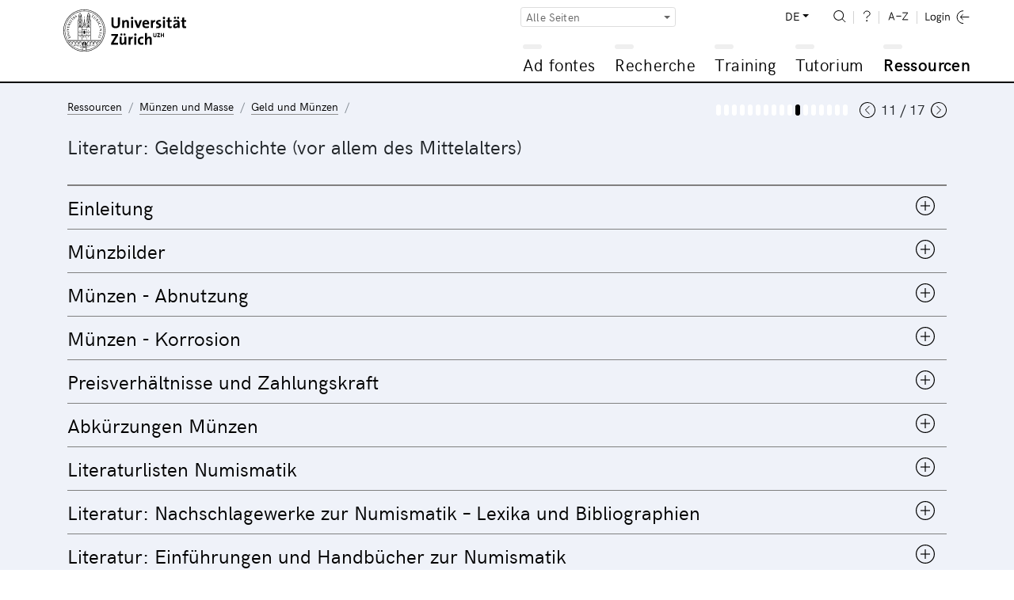

--- FILE ---
content_type: text/html; charset=UTF-8
request_url: https://www.adfontes.uzh.ch/ressourcen/muenzen-und-masse/geld-und-muenzen/geldgeschichte-vor-allem-des-mittelalters
body_size: 30054
content:
<!DOCTYPE html>
<html lang="de">
  <head>
    <meta charset="utf-8">
    <meta http-equiv="X-UA-Compatible" content="IE=edge">
    <title>Ad fontes: Ressourcen / Münzen und Masse / Geld und Münzen / Literatur: Geldgeschichte (vor allem des Mittelalters)</title>
    <script>
    document.documentElement.className = "js";
    var sBaseUrl = "https://www.adfontes.uzh.ch/";
    var sSiteUrl = "https://www.adfontes.uzh.ch/";
    var sLang    = "de";
    var sControllerName = "ressourcen";
    var sUrl     = "ressourcen/muenzen-und-masse/geld-und-muenzen/geldgeschichte-vor-allem-des-mittelalters";
    var iPageId  = 1639; 
    </script>
    <meta name="viewport" content="width=device-width, initial-scale=1, shrink-to-fit=no">
    <meta name="keywords" content="Ad fontes, Quellen, Archiv">
    <meta name="description" content="Ad fontes – Eine Einführung in den Umgang mit Quellen im Archiv: Ad fontes ist ein Lernangebot der Universität Zürich für Archivbesucherinnen und Archivbesucher und solche, die es werden wollen.">
    <meta name="author" content="Universität Zürich | Philosophische Fakultät | Ad fontes">
        <link href="https://www.adfontes.uzh.ch/css/mirador-combined.min.css?1565857858" rel="stylesheet">
    <link href="https://www.adfontes.uzh.ch/css/summernote-bs4.css?1565857858" rel="stylesheet">
        <link href="https://www.adfontes.uzh.ch/css/styles.min.css?1565857858" rel="stylesheet">
        <link rel="icon" href="/favicon.ico">
    <link rel="apple-touch-icon" href="/img/favicons/apple-icon.png" sizes="180x180">
    <link rel="icon" href="/img/favicons/favicon-32x32.png" sizes="32x32" type="image/png">
    <link rel="icon" href="/img/favicons/favicon-16x16.png" sizes="16x16" type="image/png">
    <link rel="icon" href="/img/favicons/favicon-96x96.png" sizes="96x96" type="image/png">
    <link rel="manifest" href="/img/favicons/manifest.json">
    <meta name="msapplication-config" content="/img/favicons/browserconfig.xml">
    <link rel="alternate" type="application/rss+xml" title="RSS-Feed Ad fontes-News" href="https://www.adfontes.uzh.ch/rss">
  </head>
<body>
  <header>
    <div class="container-fluid">
       <a href="https://www.adfontes.uzh.ch/"><img src="https://www.adfontes.uzh.ch/img/uni-logo.svg" id="logo" width="155" alt="Logo Universität Zürich"></a>
       <div id="navigation">
        <form method="post" action="https://www.adfontes.uzh.ch/ressourcen/muenzen-und-masse/geld-und-muenzen/geldgeschichte-vor-allem-des-mittelalters" id="profile-filter-form" class="hidden">
          <input type="hidden" name="iProfilFilter" value="1">
        </form>
          <nav id="servicenav">
            <div class="dropdown" id="profile-filter">
              <button class="btn btn-sm btn-outline-secondary dropdown-toggle" type="button" id="profile-filter-button" data-toggle="dropdown" aria-haspopup="true" aria-expanded="false">
                Alle Seiten              </button>
              <div class="dropdown-menu" aria-labelledby="profile-filter-button">
                                                    <button class="dropdown-item  active" type="button" data-profile-id="1">Alle Seiten</button>
                                                    <button class="dropdown-item " type="button" data-profile-id="2">Stadtarchiv St.Gallen</button>
                                                    <button class="dropdown-item " type="button" data-profile-id="3">Germanistik</button>
                                                    <button class="dropdown-item " type="button" data-profile-id="4">Romanistik</button>
                                                    <button class="dropdown-item " type="button" data-profile-id="5">Nordistik</button>
                                                    <button class="dropdown-item " type="button" data-profile-id="7">Fotografie: Afrika im Fokus</button>
                                                    <button class="dropdown-item " type="button" data-profile-id="9">Latein</button>
                                                    <button class="dropdown-item " type="button" data-profile-id="11">Numismatik</button>
                                                    <button class="dropdown-item " type="button" data-profile-id="13">Global History</button>
                                                    <button class="dropdown-item " type="button" data-profile-id="14">Finnland</button>
                                                    <button class="dropdown-item " type="button" data-profile-id="15">Staatsarchiv Zürich</button>
                                                    <button class="dropdown-item " type="button" data-profile-id="16">Japan</button>
                                                    <button class="dropdown-item " type="button" data-profile-id="17">Film- und Videoquellen</button>
                              </div>
            </div>
            
            <ul>
              <li class="dropdown" id="language-switch">
                <a class="dropdown-toggle" href="#" id="navbarDropdownLanguages" role="button" data-toggle="dropdown" aria-haspopup="true" aria-expanded="false">DE</a>
                <div class="dropdown-menu dropdown-menu-right" aria-labelledby="navbarDropdown">
                                      <a class=" active" href="https://www.adfontes.uzh.ch/ressourcen/muenzen-und-masse/geld-und-muenzen/geldgeschichte-vor-allem-des-mittelalters">DE</a>
                                      <a class="" href="https://www.adfontes.uzh.ch/en/ressourcen/muenzen-und-masse/geld-und-muenzen/geldgeschichte-vor-allem-des-mittelalters">EN</a>
                                      <a class="" href="https://www.adfontes.uzh.ch/fr/ressourcen/muenzen-und-masse/geld-und-muenzen/geldgeschichte-vor-allem-des-mittelalters">FR</a>
                                  </div>
              </li>
              <li><a href="https://www.adfontes.uzh.ch/suche" id="search"><img src="https://www.adfontes.uzh.ch/img/zoom-i.svg" height="20" alt="<? lang('site_search') ?>"></a></li>
              <li><a href="#helpPageModal" id="help" data-toggle="modal" data-help_page_id="1814"><img src="https://www.adfontes.uzh.ch/img/help-i.svg" height="20" alt="Hilfe"></a></li>
              <li><a href="https://www.adfontes.uzh.ch/glossar" id="glossary"><img src="https://www.adfontes.uzh.ch/img/glossary-i.svg" height="20" alt="Glossar"></a></li>
              <li>                <a href="#loginModal" data-toggle="modal" id="login"><img src="https://www.adfontes.uzh.ch/img/logintxt-i.svg" id="login-txt" height="20" alt="Login-Text"> <img src="https://www.adfontes.uzh.ch/img/login-i.svg" id="login-icon" height="20" alt="Login-Icon"></a>
              </li>
            </ul>
         </nav>
         <nav id="mainnav">
          
<ul id="firstlevel">
<li class="mainnav-li" id="ml1"><span data-url=""></span><a href="#" title="Ad fontes">Ad fontes</a>
<ul class="subnav">
<li><a href="/ad-fontes/einleitung" title="Willkommen bei Ad fontes">Willkommen bei Ad fontes</a></li>
<li class="collapsed"><div class="plusminus"></div><a href="/ad-fontes/introduction" title="Einführung">Einführung</a>
<ul>
<li><a href="/ad-fontes/introduction/was-du-hier-lernen-kannst" title="Was Du hier lernen kannst...">Was Du hier lernen kannst...</a></li>
<li><a href="/ad-fontes/introduction/was-du-danach-koennen-solltest" title="Was Du danach können solltest...">Was Du danach können solltest...</a></li>
<li><a href="/ad-fontes/introduction/wie-das-programm-aufgebaut-ist" title="Wie das Programm aufgebaut ist...">Wie das Programm aufgebaut ist...</a></li>
<li><a href="/ad-fontes/introduction/wie-das-programm-funktioniert" title="Wie das Programm funktioniert...">Wie das Programm funktioniert...</a></li>
<li><a href="/ad-fontes/introduction/wo-du-am-besten-anfaengst" title="Wo Du am besten anfängst...">Wo Du am besten anfängst...</a></li>
<li><a href="/ad-fontes/introduction/was-du-bedenken-solltest" title="Was Du bedenken solltest...">Was Du bedenken solltest...</a></li>
<li><a href="/ad-fontes/introduction/warum-anmelden" title="Warum anmelden?">Warum anmelden?</a></li>
</ul>
</li>
<li class="collapsed"><div class="plusminus"></div><a href="/ad-fontes/informationen-zum-projekt" title="Informationen zum Projekt">Informationen zum Projekt</a>
<ul>
<li><a href="/ad-fontes/informationen-zum-projekt/faq-haeufig-gestellte-fragen" title="FAQ - Häufig gestellte Fragen">FAQ - Häufig gestellte Fragen</a></li>
<li><a href="/ad-fontes/informationen-zum-projekt/editorial" title="Editorial">Editorial</a></li>
<li><a href="/ad-fontes/informationen-zum-projekt/Imprint" title="Impressum">Impressum</a></li>
<li><a href="/ad-fontes/informationen-zum-projekt/Coopérations" title="Kooperationen">Kooperationen</a></li>
<li><a href="/ad-fontes/informationen-zum-projekt/Partenaires" title="Partner:innen">Partner:innen</a></li>
<li><a href="/ad-fontes/informationen-zum-projekt/Auteurs, photographies, traductions" title="Autor:innen, Fotografien, Übersetzungen">Autor:innen, Fotografien, Übersetzungen</a></li>
<li><a href="/ad-fontes/informationen-zum-projekt/Datenschutzerklärung, Privacy Policy, Politique de confidentialité" title="Datenschutzerklärung / Privacy Policy / Politique de confidentialité">Datenschutzerklärung / Privacy Policy / Politique de confidentialité</a></li>
<li><a href="/ad-fontes/informationen-zum-projekt/bildnachweise" title="Bildnachweise">Bildnachweise</a></li>
<li><a href="/ad-fontes/informationen-zum-projekt/publikationen-und-auszeichnungen" title="Publikationen und Auszeichnungen">Publikationen und Auszeichnungen</a></li>
<li><a href="/ad-fontes/informationen-zum-projekt/konzept-medidaprix-antrag-evaluation" title="Geschichte des Projekts">Geschichte des Projekts</a></li>
<li><a href="/ad-fontes/informationen-zum-projekt/app-fontes" title="App Fontes">App Fontes</a></li>
<li><a href="/ad-fontes/informationen-zum-projekt/statements" title="Statements von Stakeholdern">Statements von Stakeholdern</a></li>
</ul>
</li>
</ul>
</li>
<li class="mainnav-li" id="ml2"><span data-url=""></span><a href="#" title="Recherche">Recherche</a>
<ul class="subnav">
<li><a href="/4001/recherche/einleitung" title="Einleitung">Einleitung</a></li>
<li class="collapsed"><div class="plusminus"></div><a href="/40000/recherche/archivaufgaben-stiftsarchiv-einsiedeln" title="Archivaufgaben Stiftsarchiv Einsiedeln">Archivaufgaben Stiftsarchiv Einsiedeln</a>
<ul>
<li><a href="/4100/recherche/archivaufgaben-stiftsarchiv-einsiedeln/01_archivordnung" title="01 Archivordnung">01 Archivordnung</a></li>
<li><a href="/4200/recherche/archivaufgaben-stiftsarchiv-einsiedeln/02_offnungen" title="02 Offnungen">02 Offnungen</a></li>
<li><a href="/4300/recherche/archivaufgaben-stiftsarchiv-einsiedeln/03-urkunden-aus-dem-marchenstreit" title="03 Urkunden aus dem Marchenstreit">03 Urkunden aus dem Marchenstreit</a></li>
<li><a href="/4400/recherche/archivaufgaben-stiftsarchiv-einsiedeln/04-schiedsgericht" title="04 Schiedsgericht">04 Schiedsgericht</a></li>
</ul>
</li>
<li class="collapsed"><div class="plusminus"></div><a href="/44000/recherche/archivaufgaben-staatsarchiv-ag" title="Archivaufgaben Staatsarchiv Aargau">Archivaufgaben Staatsarchiv Aargau</a>
<ul>
<li><a href="/4900/recherche/archivaufgaben-staatsarchiv-ag/09-kartular" title="Kartular">Kartular</a></li>
</ul>
</li>
<li class="collapsed"><div class="plusminus"></div><a href="/4099/recherche/archivaufgaben-staatsarchiv-zh" title="Archivaufgaben Staatsarchiv Zürich">Archivaufgaben Staatsarchiv Zürich</a>
<ul>
<li><a href="/4500/recherche/archivaufgaben-staatsarchiv-zh/05-paepstliche-privilegien" title="Päpstliche Privilegien">Päpstliche Privilegien</a></li>
<li><a href="/4600/recherche/archivaufgaben-staatsarchiv-zh/06-fruehneuzeitliche-quellen-aus-dem-staatsarchiv-zuerich" title="Frühneuzeitliche Quellen aus dem Staatsarchiv Zürich">Frühneuzeitliche Quellen aus dem Staatsarchiv Zürich</a></li>
<li><a href="/4700/recherche/archivaufgaben-staatsarchiv-zh/07-verwaltungsakten-des-kantons-zuerich-aus-dem-19-jh" title="Verwaltungsakten des Kantons Zürich aus dem 19. Jh.">Verwaltungsakten des Kantons Zürich aus dem 19. Jh.</a></li>
<li><a href="/4800/recherche/archivaufgaben-staatsarchiv-zh/08-eine-bulle-julius-II-an-die-eidgenossen-1512" title="Eine Bulle Julius’ II. an die Eidgenossen (1512)">Eine Bulle Julius’ II. an die Eidgenossen (1512)</a></li>
</ul>
</li>
<li class="collapsed"><div class="plusminus"></div><a href="/43000/recherche/archivaufgaben-privatarchiv" title="Archivaufgaben Privatarchiv">Archivaufgaben Privatarchiv</a>
<ul>
<li><a href="/43100/recherche/archivaufgaben-privatarchiv/the-iselin-family-archive-basel" title="Das Iselin Familienarchiv, Basel">Das Iselin Familienarchiv, Basel</a></li>
<li><a href="/43200/recherche/archivaufgaben-privatarchiv/isaak-iselin-in-hawaii-1807" title="Isaak Iselin in Hawaiʻi, 1807">Isaak Iselin in Hawaiʻi, 1807</a></li>
</ul>
</li>
<li class="collapsed"><div class="plusminus"></div><a href="/41000/recherche/afrika-im-fokus-zur-verwendung-historischer-fotografien-in-den-geschichtswissenschaften" title="Zur Verwendung historischer Fotografien in den Geschichtswissenschaften">Zur Verwendung historischer Fotografien in den Geschichtswissenschaften</a>
<ul>
<li><a href="/41100/recherche/afrika-im-fokus-zur-verwendung-historischer-fotografien-in-den-geschichtswissenschaften/bm-archives" title="Afrika im Fokus – BM Archives">Afrika im Fokus – BM Archives</a></li>
<li><a href="/41200/recherche/afrika-im-fokus-zur-verwendung-historischer-fotografien-in-den-geschichtswissenschaften/bildbestand-der-deutschen-kolonialgesellschaft-dkg" title="Afrika im Fokus – Bildbestand der Deutschen Kolonialgesellschaft (DKG)">Afrika im Fokus – Bildbestand der Deutschen Kolonialgesellschaft (DKG)</a></li>
</ul>
</li>
<li class="collapsed"><div class="plusminus"></div><a href="/457000/recherche/recherche-filmquellen-videoquellen" title="Rechercheübung zu Film-und Videoquellen">Rechercheübung zu Film-und Videoquellen</a>
<ul>
<li><a href="/457100/recherche/recherche-filmquellen-videoquellen/archivaufgabe-1-schweizer-filmwochenschau" title="Archivaufgabe 1: Schweizer Filmwochenschau">Archivaufgabe 1: Schweizer Filmwochenschau</a></li>
<li><a href="/457200/recherche/recherche-filmquellen-videoquellen/archivaufgabe-2-das-videoladen-archiv" title="Archivaufgabe 2: Das Videoladen-Archiv">Archivaufgabe 2: Das Videoladen-Archiv</a></li>
</ul>
</li>
<li class="collapsed"><div class="plusminus"></div><a href="/42000/recherche/muenzfunde-als-historische-quelle" title="Münzfunde als historische Quelle">Münzfunde als historische Quelle</a>
<ul>
<li><a href="/42100/recherche/muenzfunde-als-historische-quelle/ein-schatzfund-aus-winterthur" title="Ein Schatzfund aus Winterthur">Ein Schatzfund aus Winterthur</a></li>
</ul>
</li>
</ul>
</li>
<li class="mainnav-li" id="ml3"><span data-url=""></span><a href="#" title="Training">Training</a>
<ul class="subnav">
<li><a href="/3001/training/einleitung" title="Einleitung">Einleitung</a></li>
<li class="collapsed"><div class="plusminus"></div><a href="/3100/training/deutsche-transkriptionsuebungen" title="Deutsche Transkriptionsübungen">Deutsche Transkriptionsübungen</a>
<ul>
<li><a href="/370510/training/deutsche-transkriptionsuebungen/kontorsordnung-nowgorod-1268" title="Ordnung des Hansekontors in Nowgorod 1268">Ordnung des Hansekontors in Nowgorod 1268</a></li>
<li><a href="/3360/training/deutsche-transkriptionsuebungen/privaturkunde" title="Privaturkunde">Privaturkunde</a></li>
<li><a href="/3210/training/deutsche-transkriptionsuebungen/urkunde-luetolds-von-regensberg" title="Urkunde Lütolds von Regensberg">Urkunde Lütolds von Regensberg</a></li>
<li><a href="/33120/training/deutsche-transkriptionsuebungen/privaturkunde-verkauf-eines-ackers" title="Privaturkunde: Verkauf eines Ackers">Privaturkunde: Verkauf eines Ackers</a></li>
<li><a href="/3230/training/deutsche-transkriptionsuebungen/sammelhofrecht-aus-dem-grossen-urbar" title="Sammelhofrecht aus dem Grossen Urbar">Sammelhofrecht aus dem Grossen Urbar</a></li>
<li><a href="/3365/training/deutsche-transkriptionsuebungen/kaiserurkunde" title="Kaiserurkunde">Kaiserurkunde</a></li>
<li><a href="/33180/training/deutsche-transkriptionsuebungen/rodel-dottikon" title="Rodel von Dottikon">Rodel von Dottikon</a></li>
<li><a href="/370480/training/deutsche-transkriptionsuebungen/flandernblockade-erster-hansetag-1358" title="Flandernblockade und erster Hansetag 1358">Flandernblockade und erster Hansetag 1358</a></li>
<li><a href="/3370/training/deutsche-transkriptionsuebungen/steuerbuch" title="Steuerbuch">Steuerbuch</a></li>
<li><a href="/370530/training/deutsche-transkriptionsuebungen/veckinchusen-brief-1422" title="Brief Hildebrand Veckinchusens an seine Frau Margarete, 1422">Brief Hildebrand Veckinchusens an seine Frau Margarete, 1422</a></li>
<li><a href="/33190/training/deutsche-transkriptionsuebungen/schuldenbuch-scharnachthal" title="Schuldenbuch">Schuldenbuch</a></li>
<li><a href="/3260/training/deutsche-transkriptionsuebungen/diarium" title="Diarium">Diarium</a></li>
<li><a href="/3255/training/deutsche-transkriptionsuebungen/burkardenbuch-fragenkatalog" title="Burkardenbuch: Fragenkatalog">Burkardenbuch: Fragenkatalog</a></li>
<li><a href="/3375/training/deutsche-transkriptionsuebungen/metzgerzunftsatzung" title="Metzgerzunftsatzung">Metzgerzunftsatzung</a></li>
<li><a href="/33125/training/deutsche-transkriptionsuebungen/brief-werbeschreiben-fuer-markt" title="Brief: Werbeschreiben für Markt">Brief: Werbeschreiben für Markt</a></li>
<li><a href="/33110/training/deutsche-transkriptionsuebungen/thuner-missivenbestand-chirograph" title="Thuner Missivenbestand, Chirograph">Thuner Missivenbestand, Chirograph</a></li>
<li><a href="/370520/training/deutsche-transkriptionsuebungen/flandernprivileg-margarete-1252" title="Flandernprivileg von Gräfin Margarete 1252">Flandernprivileg von Gräfin Margarete 1252</a></li>
<li><a href="/370460/training/deutsche-transkriptionsuebungen/kopialbuch-xv-jahrhundert" title="Ein Kopialbuch aus dem 15. Jahrhundert">Ein Kopialbuch aus dem 15. Jahrhundert</a></li>
<li><a href="/370470/training/deutsche-transkriptionsuebungen/tagesordnung-hansetag-1518-1" title="Tagesordnung der Versammlung der Hansestädte 1518">Tagesordnung der Versammlung der Hansestädte 1518</a></li>
<li><a href="/33130/training/deutsche-transkriptionsuebungen/ehegerichts-protokoll" title="Ehegerichts-Protokoll">Ehegerichts-Protokoll</a></li>
<li><a href="/3290/training/deutsche-transkriptionsuebungen/rechnungsbuch-von-abt-ludwig-blarer" title="Rechnungsbuch von Abt Ludwig Blarer">Rechnungsbuch von Abt Ludwig Blarer</a></li>
<li><a href="/3280/training/deutsche-transkriptionsuebungen/rechnung-von-sarmenstorff" title="Rechnung von Sarmenstorff">Rechnung von Sarmenstorff</a></li>
<li><a href="/33115/training/deutsche-transkriptionsuebungen/altes-schlossurbar" title="Altes Schlossurbar">Altes Schlossurbar</a></li>
<li><a href="/370500/training/deutsche-transkriptionsuebungen/turmbuecher-einleitung" title="Berner Turmbücher">Berner Turmbücher</a></li>
<li><a href="/3285/training/deutsche-transkriptionsuebungen/weinrezept" title="Weinrezept">Weinrezept</a></li>
<li><a href="/33135/training/deutsche-transkriptionsuebungen/malefiz-protokoll" title="Malefiz-Protokoll">Malefiz-Protokoll</a></li>
<li><a href="/370440/training/deutsche-transkriptionsuebungen/hexenprozess-castels" title="Hexenprozess aus dem Gericht Castels">Hexenprozess aus dem Gericht Castels</a></li>
<li><a href="/370450/training/deutsche-transkriptionsuebungen/bestellbrief" title="Bestellbrief der Drei Bünde für den Hauptmann Hercules von Salis-Marschlins">Bestellbrief der Drei Bünde für den Hauptmann Hercules von Salis-Marschlins</a></li>
<li><a href="/33140/training/deutsche-transkriptionsuebungen/speiseordnung" title="Speiseordnung">Speiseordnung</a></li>
<li><a href="/370490/training/deutsche-transkriptionsuebungen/Rezess-zum-letzten-Hansetag-zu-Lübeck-1669" title="Rezess zum letzten Hansetag zu Lübeck 1669">Rezess zum letzten Hansetag zu Lübeck 1669</a></li>
<li><a href="/3310/training/deutsche-transkriptionsuebungen/diarium-von-pater-joseph-dietrich" title="Diarium von Pater Joseph Dietrich">Diarium von Pater Joseph Dietrich</a></li>
<li><a href="/3390/training/deutsche-transkriptionsuebungen/brief-rosenrolls-an-scheuchzer" title="Brief Rosenrolls an Scheuchzer">Brief Rosenrolls an Scheuchzer</a></li>
<li><a href="/370540/training/deutsche-transkriptionsuebungen/chorgerichtsmanuale-einleitung" title="Berner Chorgerichtsmanuale">Berner Chorgerichtsmanuale</a></li>
<li><a href="/3330/training/deutsche-transkriptionsuebungen/kanzleiordnung-fuer-die-substituten" title="Kanzleiordnung für die Substituten">Kanzleiordnung für die Substituten</a></li>
<li><a href="/33145/training/deutsche-transkriptionsuebungen/gemeinds-buch-massnahmen-zur-ausrottung-des-wolfs" title="Gemeinds-Buch: Massnahmen zur Ausrottung des Wolfs">Gemeinds-Buch: Massnahmen zur Ausrottung des Wolfs</a></li>
<li><a href="/33150/training/deutsche-transkriptionsuebungen/signalement-der-letzten-hexe-anna-goeldin" title="Signalement der «letzten Hexe» Anna Göldin">Signalement der «letzten Hexe» Anna Göldin</a></li>
<li><a href="/3335/training/deutsche-transkriptionsuebungen/archivordnung-aus-dem-summarium" title="Archivordnung aus dem Summarium">Archivordnung aus dem Summarium</a></li>
<li><a href="/3355/training/deutsche-transkriptionsuebungen/brief-der-aargauer-regierung" title="Brief der Aargauer Regierung">Brief der Aargauer Regierung</a></li>
<li><a href="/3380/training/deutsche-transkriptionsuebungen/buergerratsprotokoll" title="Bürgerratsprotokoll">Bürgerratsprotokoll</a></li>
<li><a href="/33155/training/deutsche-transkriptionsuebungen/gemeinderatsprotokoll-automobil-wettfahrt-paris-wien" title="Gemeinderatsprotokoll: Automobil-Wettfahrt Paris – Wien">Gemeinderatsprotokoll: Automobil-Wettfahrt Paris – Wien</a></li>
<li><a href="/3395/training/deutsche-transkriptionsuebungen/schulaufsatz-eine-tour-auf-den-saentis" title="Schulaufsatz «Eine Tour auf den Säntis»">Schulaufsatz «Eine Tour auf den Säntis»</a></li>
<li><a href="/33160/training/deutsche-transkriptionsuebungen/brief-dank-eines-ehemaligen-bewohners" title="Brief: Dank eines ehemaligen Bewohners">Brief: Dank eines ehemaligen Bewohners</a></li>
<li><a href="/33165/training/deutsche-transkriptionsuebungen/kriegsmobilmachungstelegramm-vom-1-august-1914" title="Kriegsmobilmachungstelegramm vom 1. August 1914">Kriegsmobilmachungstelegramm vom 1. August 1914</a></li>
</ul>
</li>
<li class="collapsed"><div class="plusminus"></div><a href="/3200/training/lateinische-transkriptionsuebungen" title="Lateinische Transkriptionsübungen">Lateinische Transkriptionsübungen</a>
<ul>
<li><a href="/31645/training/lateinische-transkriptionsuebungen/Gregory-s_Dialogues" title="Dialog Gregor des Grossen">Dialog Gregor des Grossen</a></li>
<li><a href="/3140/training/lateinische-transkriptionsuebungen/dicta-pirmini" title="Dicta Pirmini">Dicta Pirmini</a></li>
<li><a href="/3385/training/lateinische-transkriptionsuebungen/aelteste-urkunde-von-zuerich" title="Älteste Urkunde von Zürich">Älteste Urkunde von Zürich</a></li>
<li><a href="/3150/training/lateinische-transkriptionsuebungen/pilgerfuehrer-durch-rom" title="Pilgerführer durch Rom">Pilgerführer durch Rom</a></li>
<li><a href="/371250/training/lateinische-transkriptionsuebungen/testament-piuro" title="Testament aus Piuro">Testament aus Piuro</a></li>
<li><a href="/31640/training/lateinische-transkriptionsuebungen/Blanche-Stalls" title="Blanche's Stände für die Champagnermessen">Blanche's Stände für die Champagnermessen</a></li>
<li><a href="/3170/training/lateinische-transkriptionsuebungen/brevier" title="Brevier">Brevier</a></li>
<li><a href="/31630/training/lateinische-transkriptionsuebungen/honneurs-de-lours-droits-du-sacristain" title="Die Ehre des Bärs und die Rechte des Kirchendieners (Dezember 1330)">Die Ehre des Bärs und die Rechte des Kirchendieners (Dezember 1330)</a></li>
<li><a href="/33230/training/lateinische-transkriptionsuebungen/kartause-basel" title="Kartause Basel">Kartause Basel</a></li>
<li><a href="/31520/training/lateinische-transkriptionsuebungen/winand-von-steeg" title="Winand von Steeg">Winand von Steeg</a></li>
<li><a href="/31540/training/lateinische-transkriptionsuebungen/streitbarer-gelehrter-felix-hemmerli" title="Streitbarer Gelehrter: Felix Hemmerli">Streitbarer Gelehrter: Felix Hemmerli</a></li>
<li><a href="/31610/training/lateinische-transkriptionsuebungen/visite-cathedrale-lausanne" title="Visitation der Kathedrale von Lausanne (1456)">Visitation der Kathedrale von Lausanne (1456)</a></li>
<li><a href="/33170/training/lateinische-transkriptionsuebungen/bittschrift-an-den-papst" title="Bittschrift an den Papst">Bittschrift an den Papst</a></li>
<li><a href="/31530/training/lateinische-transkriptionsuebungen/bullinger-briefwechsel" title="Bullinger – Briefwechsel">Bullinger – Briefwechsel</a></li>
<li><a href="/31510/training/lateinische-transkriptionsuebungen/fruehneuzeitliches-tagebuch" title="Frühneuzeitliches Tagebuch">Frühneuzeitliches Tagebuch</a></li>
</ul>
</li>
<li class="collapsed"><div class="plusminus"></div><a href="/32000/training/exercices-de-transcription" title="Transkriptionsübungen für romanische Sprachen">Transkriptionsübungen für romanische Sprachen</a>
<ul>
<li><a href="/373350/training/exercices-de-transcription/aspis" title="Aspis">Aspis</a></li>
<li><a href="/373360/training/exercices-de-transcription/monosceros" title="Monosceros">Monosceros</a></li>
<li><a href="/373330/training/exercices-de-transcription/coc-gorpil" title="D'un coc et d'un gorpil">D'un coc et d'un gorpil</a></li>
<li><a href="/373340/training/exercices-de-transcription/gorpil-colon" title="D'un gorpil et d'un colon">D'un gorpil et d'un colon</a></li>
<li><a href="/373300/training/exercices-de-transcription/vilain-choe" title="D'un vilain et de sa choe">D'un vilain et de sa choe</a></li>
<li><a href="/373310/training/exercices-de-transcription/gorpil" title="Ci dit d'un gorpil">Ci dit d'un gorpil</a></li>
<li><a href="/373250/training/exercices-de-transcription/lion" title="Le lion d'après le Livre de songes selon Daniel">Le lion d'après le Livre de songes selon Daniel</a></li>
<li><a href="/373260/training/exercices-de-transcription/ours" title="L'ours d'après le Livre de songes selon Daniel">L'ours d'après le Livre de songes selon Daniel</a></li>
<li><a href="/373290/training/exercices-de-transcription/corbeau-corneille" title="Le corbeau et la corneille d'après le Livre de songes selon Daniel">Le corbeau et la corneille d'après le Livre de songes selon Daniel</a></li>
<li><a href="/32210/training/exercices-de-transcription/livre-des-proprietez-des-choses-le-loup" title="Livre des  proprietez des choses: le loup">Livre des  proprietez des choses: le loup</a></li>
<li><a href="/373270/training/exercices-de-transcription/loup" title="Le loup d'après le Livre de songes selon Daniel">Le loup d'après le Livre de songes selon Daniel</a></li>
<li><a href="/373280/training/exercices-de-transcription/renard" title="Le renard d'après le Livre de songes selon Daniel">Le renard d'après le Livre de songes selon Daniel</a></li>
<li><a href="/373320/training/exercices-de-transcription/loup-corbel" title="Du Loup et du corbel">Du Loup et du corbel</a></li>
<li><a href="/32220/training/exercices-de-transcription/livre-des-proprietez-des-choses-le-renard" title="Livre des proprietez des choses: le renard">Livre des proprietez des choses: le renard</a></li>
<li><a href="/32215/training/exercices-de-transcription/livre-des-proprietez-des-choses-le-chameau-leopard-" title="Livre des proprietez des choses: le chameau-léopard">Livre des proprietez des choses: le chameau-léopard</a></li>
<li><a href="/373210/training/exercices-de-transcription/brief-georg-jenatsch" title="Brief von Georg Jenatsch und Blasius Alexander an Hans Georg Pebia">Brief von Georg Jenatsch und Blasius Alexander an Hans Georg Pebia</a></li>
<li><a href="/373220/training/exercices-de-transcription/brief-perpetua-von-salis" title="Brief von Perpetua von Salis">Brief von Perpetua von Salis</a></li>
<li><a href="/373230/training/exercices-de-transcription/schwurformel-des-lugnezer-landammanns" title="Schwurformel des Lugnezer Landammanns">Schwurformel des Lugnezer Landammanns</a></li>
<li><a href="/373240/training/exercices-de-transcription/wirtshausgespräch-ardez" title="Wirtshausgespräch beim Jahrmarkt in Ardez">Wirtshausgespräch beim Jahrmarkt in Ardez</a></li>
<li><a href="/32110/training/exercices-de-transcription/charte-de-metz-transaction-de-rente" title="Charte de Metz, transaction de rente">Charte de Metz, transaction de rente</a></li>
<li><a href="/32115/training/exercices-de-transcription/charte-de-labbaye-de-salival" title="Charte de l'abbaye de Salival">Charte de l'abbaye de Salival</a></li>
<li><a href="/32120/training/exercices-de-transcription/charte-de-lepiscopat-de-toul" title="Charte de l'épiscopat de Toul">Charte de l'épiscopat de Toul</a></li>
<li><a href="/32125/training/exercices-de-transcription/charte-de-labbaye-de-fontenay" title="Charte de l'abbaye de Fontenay">Charte de l'abbaye de Fontenay</a></li>
<li><a href="/32135/training/exercices-de-transcription/charte-de-montreal" title="Charte de Montréal">Charte de Montréal</a></li>
<li><a href="/32140/training/exercices-de-transcription/charte-de-brancion" title="Charte de Brancion">Charte de Brancion</a></li>
<li><a href="/32145/training/exercices-de-transcription/charte-de-fribourg" title="Charte de Fribourg">Charte de Fribourg</a></li>
<li><a href="/32150/training/exercices-de-transcription/charte-de-neuchâtel" title="Charte de Neuchâtel">Charte de Neuchâtel</a></li>
</ul>
</li>
<li class="collapsed"><div class="plusminus"></div><a href="/33000/training/transcription-exercices" title="Englischsprachige Transkriptionsübungen">Englischsprachige Transkriptionsübungen</a>
<ul>
<li><a href="/33010/training/transcription-exercices/journal-of-isaak-iselin" title="Tagebuch des Isaak Iselin">Tagebuch des Isaak Iselin</a></li>
</ul>
</li>
<li class="collapsed"><div class="plusminus"></div><a href="/31100/training/transkriptionsuebungen-fuer-die-nordistik" title="Transkriptionsübungen für nordische Sprachen">Transkriptionsübungen für nordische Sprachen</a>
<ul>
<li><a href="/31110/training/transkriptionsuebungen-fuer-die-nordistik/codex-regius-der-lieder-edda" title="Codex Regius der Lieder-Edda">Codex Regius der Lieder-Edda</a></li>
<li><a href="/31115/training/transkriptionsuebungen-fuer-die-nordistik/moeðruvallabók" title="Möðruvallabók">Möðruvallabók</a></li>
<li><a href="/31120/training/transkriptionsuebungen-fuer-die-nordistik/codex-hardenbergianus" title="Codex Hardenbergianus">Codex Hardenbergianus</a></li>
<li><a href="/31125/training/transkriptionsuebungen-fuer-die-nordistik/njáls-saga" title="Njáls saga">Njáls saga</a></li>
<li><a href="/31130/training/transkriptionsuebungen-fuer-die-nordistik/jóns-saga-helga" title="Jóns saga helga">Jóns saga helga</a></li>
<li><a href="/31135/training/transkriptionsuebungen-fuer-die-nordistik/sturlunga-saga" title="Sturlunga saga">Sturlunga saga</a></li>
<li><a href="/31140/training/transkriptionsuebungen-fuer-die-nordistik/eyrbyggja-saga" title="Eyrbyggja saga">Eyrbyggja saga</a></li>
<li><a href="/31145/training/transkriptionsuebungen-fuer-die-nordistik/gísla-saga-súrssonar" title="Gísla saga Súrssonar">Gísla saga Súrssonar</a></li>
<li><a href="/31150/training/transkriptionsuebungen-fuer-die-nordistik/homilienbuch" title="Homilienbuch">Homilienbuch</a></li>
<li><a href="/31155/training/transkriptionsuebungen-fuer-die-nordistik/urkunde-koenig-hákon-v-magnússon" title="Urkunde König Hákon V. Magnússon">Urkunde König Hákon V. Magnússon</a></li>
<li><a href="/31160/training/transkriptionsuebungen-fuer-die-nordistik/elucidarius-das-aelteste-daenische-vaterunser" title="Elucidarius - das älteste dänische Vaterunser">Elucidarius - das älteste dänische Vaterunser</a></li>
<li><a href="/31165/training/transkriptionsuebungen-fuer-die-nordistik/harpestreng-das-aelteste-daenische-kochbuch" title="Harpestreng – das älteste dänische Kochbuch">Harpestreng – das älteste dänische Kochbuch</a></li>
<li><a href="/31170/training/transkriptionsuebungen-fuer-die-nordistik/aeldre-vaestgoetalagen" title="Äldre Västgötalagen">Äldre Västgötalagen</a></li>
<li><a href="/31175/training/transkriptionsuebungen-fuer-die-nordistik/birgitta-autograph" title="Birgitta-Autograph">Birgitta-Autograph</a></li>
<li><a href="/33510/training/transkriptionsuebungen-fuer-die-nordistik/bailiffs-account-1545" title="Abrechnung des Landvogts 1545">Abrechnung des Landvogts 1545</a></li>
<li><a href="/33520/training/transkriptionsuebungen-fuer-die-nordistik/court-roll-1685" title="Gerichtsprotokoll 1685">Gerichtsprotokoll 1685</a></li>
<li><a href="/33530/training/transkriptionsuebungen-fuer-die-nordistik/petter-claesson-1776" title="Petter Claesson 1776">Petter Claesson 1776</a></li>
</ul>
</li>
<li class="collapsed"><div class="plusminus"></div><a href="/34100/training/uebungen-schriftgeschichte" title="Übungen zur Schriftgeschichte">Übungen zur Schriftgeschichte</a>
<ul>
<li><a href="/34110/training/uebungen-schriftgeschichte/uebung-zur-schriftbestimmung-und-datierung" title="Übung zur Schriftbestimmung und –datierung">Übung zur Schriftbestimmung und –datierung</a></li>
<li><a href="/34120/training/uebungen-schriftgeschichte/uebung-zur-deutschen-kurrentschrift" title="Übung zur deutschen Kurrentschrift">Übung zur deutschen Kurrentschrift</a></li>
</ul>
</li>
<li class="collapsed"><div class="plusminus"></div><a href="/3500/training/datierungsuebungen" title="Datierungsübungen">Datierungsübungen</a>
<ul>
<li><a href="/3510/training/datierungsuebungen/datierungsuebung-1" title="01 Urkunde Ottos I.">01 Urkunde Ottos I.</a></li>
<li><a href="/3530/training/datierungsuebungen/datierungsuebung-2" title="02 Stiftungsurkunde der St. Johannes Pfrund">02 Stiftungsurkunde der St. Johannes Pfrund</a></li>
<li><a href="/3550/training/datierungsuebungen/datierungsuebung-3" title="03 Einsiedler Gerichtsprotokoll">03 Einsiedler Gerichtsprotokoll</a></li>
<li><a href="/3570/training/datierungsuebungen/datierungsuebung-4" title="04 Ein weiteres Einsiedler Gerichtsprotokoll">04 Ein weiteres Einsiedler Gerichtsprotokoll</a></li>
<li><a href="/3580/training/datierungsuebungen/datierungsuebung-5" title="05 Urkunde Lütolds von Regensberg">05 Urkunde Lütolds von Regensberg</a></li>
</ul>
</li>
<li class="collapsed"><div class="plusminus"></div><a href="/3700/training/uebungen-zu-muenzen-rechnungen-und-waehrungen" title="Übungen zu Münzen, Rechnungen und Währungen">Übungen zu Münzen, Rechnungen und Währungen</a>
<ul>
<li><a href="/3710/training/uebungen-zu-muenzen-rechnungen-und-waehrungen/rechnung-kloster-fahr" title="Rechnung Kloster Fahr">Rechnung Kloster Fahr</a></li>
<li><a href="/3730/training/uebungen-zu-muenzen-rechnungen-und-waehrungen/rechnen-mit-verschiedenen-waehrungen" title="Rechnen mit verschiedenen Währungen">Rechnen mit verschiedenen Währungen</a></li>
<li><a href="/3750/training/uebungen-zu-muenzen-rechnungen-und-waehrungen/muenzbeschreibung-muenzbild-und-umschrift" title="Münzbeschreibung: Münzbild und Umschrift">Münzbeschreibung: Münzbild und Umschrift</a></li>
<li><a href="/3760/training/uebungen-zu-muenzen-rechnungen-und-waehrungen/muenzbeschreibung-abnutzung-und-korrosion" title="Münzbeschreibung: Abnutzung und Korrosion">Münzbeschreibung: Abnutzung und Korrosion</a></li>
<li><a href="/3770/training/uebungen-zu-muenzen-rechnungen-und-waehrungen/muenzen-vergleichen" title="Münzen vergleichen">Münzen vergleichen</a></li>
</ul>
</li>
<li class="collapsed"><div class="plusminus"></div><a href="/37100/training/uebungen-zu-digitalen-quelleneditionen-und-elektronischen-findmitteln" title="Übungen zu digitalen Quelleneditionen und elektronischen Findmitteln">Übungen zu digitalen Quelleneditionen und elektronischen Findmitteln</a>
<ul>
<li><a href="/37110/training/uebungen-zu-digitalen-quelleneditionen-und-elektronischen-findmitteln/der-umgang-mit-digitalen-quelleneditionen-aus-dem-stazh" title="Der Umgang mit digitalen Quelleneditionen aus dem StAZH">Der Umgang mit digitalen Quelleneditionen aus dem StAZH</a></li>
<li><a href="/37120/training/uebungen-zu-digitalen-quelleneditionen-und-elektronischen-findmitteln/die-suche-von-quellen-mit-elektronischen-findmitteln-das-beispiel-query-von-scopearchiv" title="Die Suche von Quellen mit elektronischen Findmitteln – das Beispiel «Query» von «scopeArchiv»">Die Suche von Quellen mit elektronischen Findmitteln – das Beispiel «Query» von «scopeArchiv»</a></li>
</ul>
</li>
<li class="collapsed"><div class="plusminus"></div><a href="/37200/training/afrika-im-fokus-zur-verwendung-historischer-fotografien-in-den-geschichtswissenschaften" title="Afrika im Fokus. Zur Verwendung historischer Fotografien in den Geschichtswissenschaften">Afrika im Fokus. Zur Verwendung historischer Fotografien in den Geschichtswissenschaften</a>
<ul>
<li><a href="/37210/training/afrika-im-fokus-zur-verwendung-historischer-fotografien-in-den-geschichtswissenschaften/bildinhalt-betrachten" title="Bildinhalt betrachten">Bildinhalt betrachten</a></li>
<li><a href="/37220/training/afrika-im-fokus-zur-verwendung-historischer-fotografien-in-den-geschichtswissenschaften/fotografie-datieren" title="Fotografie datieren">Fotografie datieren</a></li>
<li><a href="/37230/training/afrika-im-fokus-zur-verwendung-historischer-fotografien-in-den-geschichtswissenschaften/metadaten-betrachten" title="Metadaten betrachten">Metadaten betrachten</a></li>
<li><a href="/37240/training/afrika-im-fokus-zur-verwendung-historischer-fotografien-in-den-geschichtswissenschaften/quellen-nachweisen" title="Quellen nachweisen">Quellen nachweisen</a></li>
<li><a href="/37250/training/afrika-im-fokus-zur-verwendung-historischer-fotografien-in-den-geschichtswissenschaften/bilder-interpretieren" title="Bilder interpretieren">Bilder interpretieren</a></li>
</ul>
</li>
<li class="collapsed"><div class="plusminus"></div><a href="/384000/training/filmquellen" title="Übungen zum Umgang mit Film- und Videoquellen">Übungen zum Umgang mit Film- und Videoquellen</a>
<ul>
<li><a href="/384100/training/filmquellen/authentizität" title="Authentizität">Authentizität</a></li>
<li><a href="/384200/training/filmquellen/datierung" title="Datierung">Datierung</a></li>
<li><a href="/384300/training/filmquellen/film-und-Videotechnik" title="Film- und Videotechnik">Film- und Videotechnik</a></li>
<li><a href="/384400/training/filmquellen/textliches-umfeld" title="Textliches Umfeld">Textliches Umfeld</a></li>
</ul>
</li>
<li class="collapsed"><div class="plusminus"></div><a href="/3800/training/germanistische-uebungen" title="Germanistische Übungen">Germanistische Übungen</a>
<ul>
<li><a href="/3810/training/germanistische-uebungen/woerterbuecher-benutzen-weinrezept" title="Wörterbücher benutzen: Weinrezept">Wörterbücher benutzen: Weinrezept</a></li>
<li><a href="/38100/training/germanistische-uebungen/die-sprachstufen-des-deutschen" title="Die Sprachstufen des Deutschen">Die Sprachstufen des Deutschen</a></li>
<li><a href="/38310/training/germanistische-uebungen/sprachverwandtschaft-sprachfamilie" title="[Deutsch im Kontext] Sprachverwandtschaft – Sprachfamilie">[Deutsch im Kontext] Sprachverwandtschaft – Sprachfamilie</a></li>
<li><a href="/38320/training/germanistische-uebungen/die-1-lautverschiebung-und-verners-gesetz" title="[Deutsch im Kontext] Die 1. Lautverschiebung und Verners Gesetz">[Deutsch im Kontext] Die 1. Lautverschiebung und Verners Gesetz</a></li>
<li><a href="/38330/training/germanistische-uebungen/die-2-lautverschiebung" title="[Deutsch im Kontext] Die 2. Lautverschiebung">[Deutsch im Kontext] Die 2. Lautverschiebung</a></li>
<li><a href="/38340/training/germanistische-uebungen/die-1-und-2-lautverschiebung" title="[Deutsch im Kontext] Die 1. und 2. Lautverschiebung">[Deutsch im Kontext] Die 1. und 2. Lautverschiebung</a></li>
<li><a href="/38410/training/germanistische-uebungen/aeltere-sprachentwicklungen-ablaut" title="Ältere Sprachentwicklungen: Ablaut">Ältere Sprachentwicklungen: Ablaut</a></li>
<li><a href="/38500/training/germanistische-uebungen/fruehneuhochdeutsche-sprachentwicklungen" title="Frühneuhochdeutsche Sprachentwicklungen">Frühneuhochdeutsche Sprachentwicklungen</a></li>
<li><a href="/3850/training/germanistische-uebungen/wortformen-weinrezept" title="Wortformen: Weinrezept">Wortformen: Weinrezept</a></li>
</ul>
</li>
<li class="collapsed"><div class="plusminus"></div><a href="/39020/training/lateinische-wortformen-des-mittelalters" title="Lateinische Wortformen des Mittelalters">Lateinische Wortformen des Mittelalters</a>
<ul>
<li><a href="/39021/training/lateinische-wortformen-des-mittelalters/einfache-nicht-deklinierte-oder-konjugierte-wortformen-aufgabe" title="Einfache nicht deklinierte oder konjugierte Wortformen – Aufgabe">Einfache nicht deklinierte oder konjugierte Wortformen – Aufgabe</a></li>
<li><a href="/39022/training/lateinische-wortformen-des-mittelalters/einfache-nicht-deklinierte-oder-konjugierte-wortformen-ergebnis" title="Einfache nicht deklinierte oder konjugierte Wortformen – Ergebnis">Einfache nicht deklinierte oder konjugierte Wortformen – Ergebnis</a></li>
<li><a href="/39023/training/lateinische-wortformen-des-mittelalters/mittelschwere-nicht-deklinierte-oder-konjugierte-wortformen-aufgabe" title="Mittelschwere nicht deklinierte oder konjugierte Wortformen – Aufgabe">Mittelschwere nicht deklinierte oder konjugierte Wortformen – Aufgabe</a></li>
<li><a href="/39024/training/lateinische-wortformen-des-mittelalters/mittelschwere-nicht-deklinierte-oder-konjugierte-wortformen-ergebnis" title="Mittelschwere nicht deklinierte oder konjugierte Wortformen – Ergebnis">Mittelschwere nicht deklinierte oder konjugierte Wortformen – Ergebnis</a></li>
<li><a href="/39025/training/lateinische-wortformen-des-mittelalters/schwierige-nicht-deklinierte-oder-konjugierte-wortformen-aufgabe" title="Schwierige nicht deklinierte oder konjugierte Wortformen – Aufgabe">Schwierige nicht deklinierte oder konjugierte Wortformen – Aufgabe</a></li>
<li><a href="/39026/training/lateinische-wortformen-des-mittelalters/schwierige-nicht-deklinierte-oder-konjugierte-wortformen-ergebnis" title="Schwierige nicht deklinierte oder konjugierte Wortformen – Ergebnis">Schwierige nicht deklinierte oder konjugierte Wortformen – Ergebnis</a></li>
<li><a href="/39027/training/lateinische-wortformen-des-mittelalters/einfache-deklinierte-oder-konjugierte-wortformen-aufgabe" title="Einfache deklinierte oder konjugierte Wortformen – Aufgabe">Einfache deklinierte oder konjugierte Wortformen – Aufgabe</a></li>
<li><a href="/39028/training/lateinische-wortformen-des-mittelalters/einfache-deklinierte-oder-konjugierte-wortformen-ergebnis" title="Einfache deklinierte oder konjugierte Wortformen – Ergebnis">Einfache deklinierte oder konjugierte Wortformen – Ergebnis</a></li>
<li><a href="/39029/training/lateinische-wortformen-des-mittelalters/mittelschwere-deklinierte-oder-konjugierte-wortformen-aufgabe" title="Mittelschwere deklinierte oder konjugierte Wortformen – Aufgabe">Mittelschwere deklinierte oder konjugierte Wortformen – Aufgabe</a></li>
<li><a href="/39030/training/lateinische-wortformen-des-mittelalters/mittelschwere-deklinierte-oder-konjugierte-wortformen-ergebnis" title="Mittelschwere deklinierte oder konjugierte Wortformen – Ergebnis">Mittelschwere deklinierte oder konjugierte Wortformen – Ergebnis</a></li>
<li><a href="/39031/training/lateinische-wortformen-des-mittelalters/schwierige-deklinierte-oder-konjugierte-wortformen-aufgabe" title="Schwierige deklinierte oder konjugierte Wortformen – Aufgabe">Schwierige deklinierte oder konjugierte Wortformen – Aufgabe</a></li>
<li><a href="/39032/training/lateinische-wortformen-des-mittelalters/schwierige-deklinierte-oder-konjugierte-wortformen-ergebnis" title="Schwierige deklinierte oder konjugierte Wortformen – Ergebnis">Schwierige deklinierte oder konjugierte Wortformen – Ergebnis</a></li>
<li><a href="/39033/training/lateinische-wortformen-des-mittelalters/ambige-wortformen-aufgabe" title="Ambige Wortformen – Aufgabe">Ambige Wortformen – Aufgabe</a></li>
<li><a href="/39034/training/lateinische-wortformen-des-mittelalters/ambige-wortformen-ergebnis" title="Ambige Wortformen – Ergebnis">Ambige Wortformen – Ergebnis</a></li>
<li><a href="/39035/training/lateinische-wortformen-des-mittelalters/transkription-eines-mittelalterlichen-textes-in-schullatein-aufgabe" title="Transkription eines mittelalterlichen Textes in Schullatein – Aufgabe">Transkription eines mittelalterlichen Textes in Schullatein – Aufgabe</a></li>
<li><a href="/39036/training/lateinische-wortformen-des-mittelalters/transkription-eines-mittelalterlichen-textes-in-schullatein-ergebnis" title="Transkription eines mittelalterlichen Textes in Schullatein – Ergebnis">Transkription eines mittelalterlichen Textes in Schullatein – Ergebnis</a></li>
<li><a href="/39037/training/lateinische-wortformen-des-mittelalters/fazit-schreibung-und-lautung" title="Fazit: Schreibung und Lautung">Fazit: Schreibung und Lautung</a></li>
</ul>
</li>
<li class="collapsed"><div class="plusminus"></div><a href="/382000/training/old-maps" title="Old Maps">Old Maps</a>
<ul>
<li><a href="/382100/training/old-maps/dating-maps" title="Dating Maps">Dating Maps</a></li>
<li><a href="/382110/training/old-maps/map-pictures" title="Map Pictures">Map Pictures</a></li>
<li><a href="/382150/training/old-maps/japan-provinces" title="An Edo-Period Map of Japan's Provinces">An Edo-Period Map of Japan's Provinces</a></li>
<li><a href="/382130/training/old-maps/winterthur-industrialisierung" title="Winterthur während der Industrialisierung">Winterthur während der Industrialisierung</a></li>
</ul>
</li>
<li class="collapsed"><div class="plusminus"></div><a href="/385000/training/kuzushiji" title="Old Japanese Characters Kuzushiji">Old Japanese Characters Kuzushiji</a>
<ul>
<li><a href="/385100/training/kuzushiji/introduction-kuzushiji" title="Introduction to Kuzushiji">Introduction to Kuzushiji</a></li>
<li><a href="/385200/training/kuzushiji/reading-japanese-maps" title=""></a></li>
</ul>
</li>
<li class="collapsed"><div class="plusminus"></div><a href="/383000/training/uebung-heraldik" title="Übungen zur Heraldik">Übungen zur Heraldik</a>
<ul>
<li><a href="/383100/training/uebung-heraldik/heraldik-1-Unterthema" title="Was muss man «melden», was nicht?">Was muss man «melden», was nicht?</a></li>
<li><a href="/383200/training/uebung-heraldik/heraldik-2-Unterthema" title="Rechts und links, oben und unten">Rechts und links, oben und unten</a></li>
<li><a href="/383300/training/uebung-heraldik/heraldik-3-Unterthema" title="Schildteilungen">Schildteilungen</a></li>
<li><a href="/383400/training/uebung-heraldik/heraldik-4-0" title="Gemeine Figuren">Gemeine Figuren</a></li>
<li><a href="/383500/training/uebung-heraldik/heraldik-5-0" title="Gemeine Figuren und Schildteilungen">Gemeine Figuren und Schildteilungen</a></li>
</ul>
</li>
<li class="collapsed"><div class="plusminus"></div><a href="/386000/training/schreibkalender" title="Schreibkalender">Schreibkalender</a>
<ul>
<li><a href="/386100/training/schreibkalender/schreibkalender-kalendarium" title="Schreibkalender: Kalendarium">Schreibkalender: Kalendarium</a></li>
<li><a href="/386200/training/schreibkalender/schreibkalender-notizenseite" title="Schreibkalender: Notizenseite">Schreibkalender: Notizenseite</a></li>
<li><a href="/386300/training/schreibkalender/schreibkalender-literatur" title="Schreibkalender: Quellen und Literatur">Schreibkalender: Quellen und Literatur</a></li>
</ul>
</li>
<li class="collapsed"><div class="plusminus"></div><a href="/387000/training/RI" title="Lernkurs Regesten schreiben">Lernkurs Regesten schreiben</a>
<ul>
<li><a href="/387100/training/RI/ri-einf" title="Einführung">Einführung</a></li>
<li><a href="/387200/training/RI/RI-einheit-1" title="Originale, Drucke und Regesten finden">Originale, Drucke und Regesten finden</a></li>
<li><a href="/387300/training/RI/RI-einheit-2" title="Vergleich Original - Drucke">Vergleich Original - Drucke</a></li>
<li><a href="/387400/training/RI/ri-einheit-3" title="Einen Urkundeninhalt erarbeiten -  mit Lateinkenntnissen">Einen Urkundeninhalt erarbeiten -  mit Lateinkenntnissen</a></li>
<li><a href="/387500/training/RI/ri-einheit-4" title="Inhaltsbestimmung ohne Lateinkenntnisse">Inhaltsbestimmung ohne Lateinkenntnisse</a></li>
</ul>
</li>
</ul>
</li>
<li class="mainnav-li" id="ml4"><span data-url=""></span><a href="#" title="Tutorium">Tutorium</a>
<ul class="subnav">
<li><a href="/tutorium/einleitung" title="Einleitung">Einleitung</a></li>
<li class="collapsed"><div class="plusminus"></div><a href="/tutorium/atr" title="Automated Text Recognition">Automated Text Recognition</a>
<ul>
<li><a href="/tutorium/atr/introduction-overview" title="Introduction and Overview">Introduction and Overview</a></li>
<li><a href="/tutorium/atr/practical-guide-to-atr" title="1: Unlocking Historical Documents: A Practical Guide to ATR">1: Unlocking Historical Documents: A Practical Guide to ATR</a></li>
<li><a href="/tutorium/atr/when-is-it-helpful" title="2: When is the Use of ATR Helpful?">2: When is the Use of ATR Helpful?</a></li>
<li><a href="/tutorium/atr/use-scenarios" title="3: Use-Scenarios of ATR with Different Types of Text-Corpora">3: Use-Scenarios of ATR with Different Types of Text-Corpora</a></li>
<li><a href="/tutorium/atr/workflow-recommendation" title="4: Workflow Recommendation Tool for your Research Project">4: Workflow Recommendation Tool for your Research Project</a></li>
<li><a href="/tutorium/atr/atr-models" title="5: ATR Models">5: ATR Models</a></li>
<li><a href="/tutorium/atr/summary" title="Summary">Summary</a></li>
<li><a href="/tutorium/atr/credits" title="Credits">Credits</a></li>
</ul>
</li>
<li class="collapsed"><div class="plusminus"></div><a href="/tutorium/dokumente-finden" title="Dokumente finden">Dokumente finden</a>
<ul>
<li><a href="/tutorium/dokumente-finden/ueber-archive" title="Über Archive">Über Archive</a></li>
<li><a href="/tutorium/dokumente-finden/verschiedene-archivtypen" title="Verschiedene Archivtypen">Verschiedene Archivtypen</a></li>
<li><a href="/tutorium/dokumente-finden/suche-im-archiv" title="Suche im Archiv">Suche im Archiv</a></li>
<li><a href="/tutorium/dokumente-finden/der-archivbesuch" title="Der Archivbesuch">Der Archivbesuch</a></li>
<li><a href="/tutorium/dokumente-finden/archivpaedagogik-wozu-warum-fuer-wen" title="Archivpädagogik – wozu, warum, für wen?">Archivpädagogik – wozu, warum, für wen?</a></li>
<li><a href="/tutorium/dokumente-finden/klosterarchiv-einsiedeln" title="Klosterarchiv Einsiedeln">Klosterarchiv Einsiedeln</a></li>
<li><a href="/tutorium/dokumente-finden/das-stadtarchiv-stgallen" title="Das Stadtarchiv St.Gallen">Das Stadtarchiv St.Gallen</a></li>
<li><a href="/tutorium/dokumente-finden/das-staatsarchiv-zuerich-als-erinnerungs-ort" title="Das Staatsarchiv Zürich als Erinnerungs-Ort">Das Staatsarchiv Zürich als Erinnerungs-Ort</a></li>
<li><a href="/tutorium/dokumente-finden/der-umgang-mit-findmitteln-im-staatsarchiv-zuerich-zur-liebe-finden" title="Der Umgang mit Findmitteln im Staatsarchiv Zürich: Zur Liebe finden">Der Umgang mit Findmitteln im Staatsarchiv Zürich: Zur Liebe finden</a></li>
<li><a href="/tutorium/dokumente-finden/das-staatsarchiv-graubuenden" title="Das Staatsarchiv Graubünden">Das Staatsarchiv Graubünden</a></li>
</ul>
</li>
<li class="collapsed"><div class="plusminus"></div><a href="/tutorium/schriften-lesen" title="Schriften lesen">Schriften lesen</a>
<ul>
<li><a href="/tutorium/schriften-lesen/schriftgeschichte" title="Schriftgeschichte">Schriftgeschichte</a></li>
<li><a href="/tutorium/schriften-lesen/abkuerzungen" title="Abkürzungen">Abkürzungen</a></li>
<li><a href="/tutorium/schriften-lesen/transkriptionsregeln" title="Transkriptionsregeln">Transkriptionsregeln</a></li>
</ul>
</li>
<li class="collapsed"><div class="plusminus"></div><a href="/tutorium/handschriften-beschreiben" title="Handschriften beschreiben">Handschriften beschreiben</a>
<ul>
<li><a href="/tutorium/handschriften-beschreiben/charakterisierung-des-beschreibstoffes" title="Charakterisierung des Beschreibstoffes">Charakterisierung des Beschreibstoffes</a></li>
<li><a href="/tutorium/handschriften-beschreiben/aeussere-form-der-schriftstuecke" title="Äussere Form der Schriftstücke">Äussere Form der Schriftstücke</a></li>
<li><a href="/tutorium/handschriften-beschreiben/siegel" title="Siegel">Siegel</a></li>
<li><a href="/tutorium/handschriften-beschreiben/handschriftenbeschreibung-ueberblick" title="Handschriftenbeschreibung (Überblick)">Handschriftenbeschreibung (Überblick)</a></li>
</ul>
</li>
<li class="collapsed"><div class="plusminus"></div><a href="/tutorium/masse-zahlen-und-geld" title="Masse, Zahlen und Geld">Masse, Zahlen und Geld</a>
<ul>
<li><a href="/tutorium/masse-zahlen-und-geld/muenzen-als-geld" title="Münzen als Geld">Münzen als Geld</a></li>
<li><a href="/tutorium/masse-zahlen-und-geld/geldgeschichte" title="Geldgeschichte">Geldgeschichte</a></li>
<li><a href="/tutorium/masse-zahlen-und-geld/zahlen" title="Zahlen">Zahlen</a></li>
<li><a href="/tutorium/masse-zahlen-und-geld/masse-und-gewichte" title="Masse und Gewichte">Masse und Gewichte</a></li>
</ul>
</li>
<li class="collapsed"><div class="plusminus"></div><a href="/tutorium/datierungen-aufloesen" title="Datierungen auflösen">Datierungen auflösen</a>
<ul>
<li><a href="/tutorium/datierungen-aufloesen/chronologie" title="Chronologie">Chronologie</a></li>
<li><a href="/tutorium/datierungen-aufloesen/tagesbezeichnungen" title="Tagesbezeichnungen">Tagesbezeichnungen</a></li>
<li><a href="/tutorium/datierungen-aufloesen/jahresbezeichnungen" title="Jahresbezeichnungen">Jahresbezeichnungen</a></li>
</ul>
</li>
<li class="collapsed"><div class="plusminus"></div><a href="/tutorium/quellen-erschliessen" title="Quellen erschliessen">Quellen erschliessen</a>
<ul>
<li><a href="/tutorium/quellen-erschliessen/regesten" title="Regesten">Regesten</a></li>
<li><a href="/tutorium/quellen-erschliessen/transkription" title="Transkription">Transkription</a></li>
<li><a href="/tutorium/quellen-erschliessen/kritische-edition" title="Kritische Edition">Kritische Edition</a></li>
<li><a href="/tutorium/quellen-erschliessen/uebersetzungen" title="Übersetzungen">Übersetzungen</a></li>
<li><a href="/tutorium/quellen-erschliessen/datenbank" title="Datenbank">Datenbank</a></li>
<li><a href="/tutorium/quellen-erschliessen/die-sprache-der-quellen" title="Die Sprache der Quellen">Die Sprache der Quellen</a></li>
</ul>
</li>
<li class="collapsed"><div class="plusminus"></div><a href="/tutorium/quellen-auswerten" title="Quellen auswerten">Quellen auswerten</a>
<ul>
<li><a href="/tutorium/quellen-auswerten/quellenkritik-und-quellentypologien" title="Quellenkritik und Quellentypologien">Quellenkritik und Quellentypologien</a></li>
<li><a href="/tutorium/quellen-auswerten/schrift-und-schriftlichkeit" title="Schrift und Schriftlichkeit">Schrift und Schriftlichkeit</a></li>
<li><a href="/tutorium/quellen-auswerten/urkunden-und-diplomatik" title="Urkunden und Diplomatik">Urkunden und Diplomatik</a></li>
<li><a href="/tutorium/quellen-auswerten/kirchenstaat-und-urkundenproduktion" title="Kirchenstaat und Urkundenproduktion">Kirchenstaat und Urkundenproduktion</a></li>
<li><a href="/tutorium/quellen-auswerten/papsturkunden-merkmale-und-aufbau" title="Papsturkunden: Merkmale und Aufbau">Papsturkunden: Merkmale und Aufbau</a></li>
<li><a href="/tutorium/quellen-auswerten/paepstliche-urkunden-und-papstbriefe" title="Päpstliche Urkunden und Papstbriefe">Päpstliche Urkunden und Papstbriefe</a></li>
<li><a href="/tutorium/quellen-auswerten/kopialbuecher-und-kartulare" title="Kopialbücher und Kartulare">Kopialbücher und Kartulare</a></li>
<li><a href="/tutorium/quellen-auswerten/weistuemer-offnungen" title="Weistümer (Offnungen)">Weistümer (Offnungen)</a></li>
<li><a href="/tutorium/quellen-auswerten/urbare" title="Urbare">Urbare</a></li>
<li><a href="/tutorium/quellen-auswerten/rechnungen-und-rechnungsbuecher" title="Rechnungen und Rechnungsbücher">Rechnungen und Rechnungsbücher</a></li>
<li><a href="/tutorium/quellen-auswerten/verwaltungsakten-des-19-20-jahrhunderts-am-beispiel-des-kantons-zuerich" title="Verwaltungsakten des 19./20. Jahrhunderts am Beispiel des Kantons Zürich">Verwaltungsakten des 19./20. Jahrhunderts am Beispiel des Kantons Zürich</a></li>
<li><a href="/tutorium/quellen-auswerten/geschichtsschreibung" title="Geschichtsschreibung">Geschichtsschreibung</a></li>
</ul>
</li>
<li class="collapsed"><div class="plusminus"></div><a href="/tutorium/heraldik" title="Heraldik">Heraldik</a>
<ul>
<li><a href="/tutorium/heraldik/was_ist_heraldik" title="Was ist Heraldik?">Was ist Heraldik?</a></li>
<li><a href="/tutorium/heraldik/Geschichte_Wappen" title="Eine kurze Geschichte der Wappen">Eine kurze Geschichte der Wappen</a></li>
<li><a href="/tutorium/heraldik/quellen_heraldik" title="Die Quellen der Heraldik">Die Quellen der Heraldik</a></li>
<li><a href="/tutorium/heraldik/normen_heraldik" title="Normen und Regeln der Heraldik">Normen und Regeln der Heraldik</a></li>
<li><a href="/tutorium/heraldik/bestandteile-des-wappens" title="Die Bestandteile des Wappens">Die Bestandteile des Wappens</a></li>
<li><a href="/tutorium/heraldik/blasonierung" title="Blasonierung">Blasonierung</a></li>
</ul>
</li>
<li class="collapsed"><div class="plusminus"></div><a href="/tutorium/afrika-im-fokus-zur-verwendung-historischer-fotografien-in-den-geschichtswissenschaften" title="Afrika im Fokus. Zur Verwendung historischer Fotografien in den Geschichtswissenschaften">Afrika im Fokus. Zur Verwendung historischer Fotografien in den Geschichtswissenschaften</a>
<ul>
<li><a href="/tutorium/afrika-im-fokus-zur-verwendung-historischer-fotografien-in-den-geschichtswissenschaften/online-fotoarchive-und-recherche" title="Online-Fotoarchive und Recherche">Online-Fotoarchive und Recherche</a></li>
<li><a href="/tutorium/afrika-im-fokus-zur-verwendung-historischer-fotografien-in-den-geschichtswissenschaften/fotografiegeschichte" title="Zur Fotografiegeschichte">Zur Fotografiegeschichte</a></li>
<li><a href="/tutorium/afrika-im-fokus-zur-verwendung-historischer-fotografien-in-den-geschichtswissenschaften/fotografien-in-den-geschichtswissenschaften" title="Fotografie(n) in den Geschichtswissenschaften">Fotografie(n) in den Geschichtswissenschaften</a></li>
<li><a href="/tutorium/afrika-im-fokus-zur-verwendung-historischer-fotografien-in-den-geschichtswissenschaften/historische-fotografien-aus-afrika" title="Historische Fotografien aus Afrika">Historische Fotografien aus Afrika</a></li>
</ul>
</li>
<li class="collapsed"><div class="plusminus"></div><a href="/tutorium/film-und-Video-zur-historischen-arbeit-mit-audiovisuellen-quellen" title="Film und Video: Zur historischen Arbeit mit audiovisuellen Quellen">Film und Video: Zur historischen Arbeit mit audiovisuellen Quellen</a>
<ul>
<li><a href="/tutorium/film-und-Video-zur-historischen-arbeit-mit-audiovisuellen-quellen/einfuehrung" title="Einführung">Einführung</a></li>
<li><a href="/tutorium/film-und-Video-zur-historischen-arbeit-mit-audiovisuellen-quellen/zur-filmtechnik" title="Zur Filmtechnik">Zur Filmtechnik</a></li>
<li><a href="/tutorium/film-und-Video-zur-historischen-arbeit-mit-audiovisuellen-quellen/zur-videotechnologie" title="Zur Videotechnologie">Zur Videotechnologie</a></li>
<li><a href="/tutorium/film-und-Video-zur-historischen-arbeit-mit-audiovisuellen-quellen/film-und-geschichtswissenschaft" title="Film und Geschichtswissenschaft">Film und Geschichtswissenschaft</a></li>
<li><a href="/tutorium/film-und-Video-zur-historischen-arbeit-mit-audiovisuellen-quellen/filmsprache" title="Filmsprache">Filmsprache</a></li>
<li><a href="/tutorium/film-und-Video-zur-historischen-arbeit-mit-audiovisuellen-quellen/quellenkritik" title="Quellenkritik">Quellenkritik</a></li>
</ul>
</li>
<li class="collapsed"><div class="plusminus"></div><a href="/tutorium/die-deutsche-sprache-in-den-quellen" title="Die deutsche Sprache in den Quellen">Die deutsche Sprache in den Quellen</a>
<ul>
<li><a href="/tutorium/die-deutsche-sprache-in-den-quellen/die-sprachstufen-des-deutschen" title="Die Sprachstufen des Deutschen">Die Sprachstufen des Deutschen</a></li>
<li><a href="/tutorium/die-deutsche-sprache-in-den-quellen/deutsche-sprachlandschaften-und-schreibsprachen" title="Deutsche Sprachlandschaften und Schreibsprachen">Deutsche Sprachlandschaften und Schreibsprachen</a></li>
<li><a href="/tutorium/die-deutsche-sprache-in-den-quellen/die-herausbildung-der-neuhochdeutschen-schriftsprache" title="Die Herausbildung der neuhochdeutschen Schriftsprache">Die Herausbildung der neuhochdeutschen Schriftsprache</a></li>
<li><a href="/tutorium/die-deutsche-sprache-in-den-quellen/deutsch-im-kontext" title="Deutsch im Kontext">Deutsch im Kontext</a></li>
<li><a href="/tutorium/die-deutsche-sprache-in-den-quellen/aeltere-sprachentwicklungen" title="Ältere Sprachentwicklungen">Ältere Sprachentwicklungen</a></li>
<li><a href="/tutorium/die-deutsche-sprache-in-den-quellen/neuere-sprachentwicklungen" title="Neuere Sprachentwicklungen">Neuere Sprachentwicklungen</a></li>
<li><a href="/tutorium/die-deutsche-sprache-in-den-quellen/althochdeutsche-glossierung" title="Althochdeutsche Glossierung">Althochdeutsche Glossierung</a></li>
<li><a href="/tutorium/die-deutsche-sprache-in-den-quellen/namen-namenforschung" title="Namen – Namenforschung">Namen – Namenforschung</a></li>
<li><a href="/tutorium/die-deutsche-sprache-in-den-quellen/familiennamen" title="Familiennamen">Familiennamen</a></li>
<li><a href="/tutorium/die-deutsche-sprache-in-den-quellen/runen" title="Runen">Runen</a></li>
</ul>
</li>
<li class="collapsed"><div class="plusminus"></div><a href="/tutorium/die-lateinische-sprache-in-den-quellen" title="Die lateinische Sprache in den Quellen">Die lateinische Sprache in den Quellen</a>
<ul>
<li><a href="/tutorium/die-lateinische-sprache-in-den-quellen/geschichte-und-anwendungsbereiche-der-lateinischen-sprache-im-mittelalter" title="Geschichte und Anwendungsbereiche der lateinischen Sprache im Mittelalter">Geschichte und Anwendungsbereiche der lateinischen Sprache im Mittelalter</a></li>
<li><a href="/tutorium/die-lateinische-sprache-in-den-quellen/besonderheiten-der-lateinischen-sprache-im-mittelalter" title="Besonderheiten der lateinischen Sprache im Mittelalter">Besonderheiten der lateinischen Sprache im Mittelalter</a></li>
<li><a href="/tutorium/die-lateinische-sprache-in-den-quellen/textsorten-und-ihre-funktionen-im-mittelalter" title="Textsorten und ihre Funktionen im Mittelalter">Textsorten und ihre Funktionen im Mittelalter</a></li>
<li><a href="/tutorium/die-lateinische-sprache-in-den-quellen/rhetorik-und-stillehre-im-lateinischen-mittelalter" title="Rhetorik und Stillehre im lateinischen Mittelalter">Rhetorik und Stillehre im lateinischen Mittelalter</a></li>
<li><a href="/tutorium/die-lateinische-sprache-in-den-quellen/verslehre-metrische-und-rhythmische-strukturen" title="Verslehre/metrische und rhythmische Strukturen">Verslehre/metrische und rhythmische Strukturen</a></li>
<li><a href="/tutorium/die-lateinische-sprache-in-den-quellen/arbeiten-mit-texteditionen" title="Arbeiten mit Texteditionen">Arbeiten mit Texteditionen</a></li>
<li><a href="/tutorium/die-lateinische-sprache-in-den-quellen/orientierungsmittel-und-nachschlagewerke-zur-lateinischen-sprache-im-mittelalter" title="Orientierungsmittel und Nachschlagewerke zur lateinischen Sprache im Mittelalter">Orientierungsmittel und Nachschlagewerke zur lateinischen Sprache im Mittelalter</a></li>
</ul>
</li>
<li class="collapsed"><div class="plusminus"></div><a href="/tutorium/nordistik" title="Nordistik">Nordistik</a>
<ul>
<li><a href="/tutorium/nordistik/westnordische-schriftgeschichte" title="Westnordische Schriftgeschichte">Westnordische Schriftgeschichte</a></li>
<li><a href="/tutorium/nordistik/sammlungen-mit-skandinavischen-handschriften" title="Sammlungen mit skandinavischen Handschriften">Sammlungen mit skandinavischen Handschriften</a></li>
<li><a href="/tutorium/nordistik/ostnordische-schriftgeschichte" title="Ostnordische Schriftgeschichte">Ostnordische Schriftgeschichte</a></li>
</ul>
</li>
<li class="collapsed"><div class="plusminus"></div><a href="/tutorium/old-japanese-maps" title="Old Japanese Maps">Old Japanese Maps</a>
<ul>
<li><a href="/tutorium/old-japanese-maps/introduction" title="Introduction">Introduction</a></li>
<li><a href="/tutorium/old-japanese-maps/searching-for-old-japanese-maps" title="Searching for old Japanese maps">Searching for old Japanese maps</a></li>
<li><a href="/tutorium/old-japanese-maps/nara-period-maps" title="Nara-period maps">Nara-period maps</a></li>
<li><a href="/tutorium/old-japanese-maps/heian-kamakura-muromachi-period-maps" title="Heian-, Kamakura- and Muromach-period maps">Heian-, Kamakura- and Muromach-period maps</a></li>
<li><a href="/tutorium/old-japanese-maps/momoyama-edo-period-maps" title="Azuchi-Momoyama- and early Edo-period maps">Azuchi-Momoyama- and early Edo-period maps</a></li>
<li><a href="/tutorium/old-japanese-maps/edo-period-maps" title="Edo-period maps">Edo-period maps</a></li>
<li><a href="/tutorium/old-japanese-maps/surveying" title="Surveying in Japan">Surveying in Japan</a></li>
</ul>
</li>
</ul>
</li>
<li class="mainnav-li currentmain" id="ml5"><span data-url=""></span><a href="#" title="Ressourcen">Ressourcen</a>
<ul class="subnav">
<li><a href="/ressourcen/einleitung" title="Einleitung">Einleitung</a></li>
<li class="collapsed"><div class="plusminus"></div><a href="/ressourcen/dokumente-finden" title="Dokumente finden">Dokumente finden</a>
<ul>
<li><a href="/ressourcen/dokumente-finden/fgho-und-hansemuseum" title="FGHO und Hansemuseum">FGHO und Hansemuseum</a></li>
<li><a href="/ressourcen/dokumente-finden/archive-im-netz-links" title="Archive im Netz: Links">Archive im Netz: Links</a></li>
<li><a href="/ressourcen/dokumente-finden/archivwesen-links" title="Archivwesen: Literatur und Links">Archivwesen: Literatur und Links</a></li>
<li><a href="/ressourcen/dokumente-finden/archiv-bibliothek-und-dokumentation-pdf" title="Archiv, Bibliothek und Dokumentation (PDF)">Archiv, Bibliothek und Dokumentation (PDF)</a></li>
<li><a href="/ressourcen/dokumente-finden/zustaendigkeit-der-verschiedenen-archive" title="Zuständigkeit der verschiedenen Archive">Zuständigkeit der verschiedenen Archive</a></li>
<li><a href="/ressourcen/dokumente-finden/geistliche-institutionen-in-der-schweiz" title="Geistliche Institutionen in der Schweiz">Geistliche Institutionen in der Schweiz</a></li>
<li><a href="/ressourcen/dokumente-finden/tipps-fuer-den-archivbesuch-pdf" title="Tipps für den Archivbesuch">Tipps für den Archivbesuch</a></li>
<li><a href="/ressourcen/dokumente-finden/gedenkaufzeichnungen-aus-dem-gebiet-der-schweiz" title="Gedenkaufzeichnungen aus dem Gebiet der Schweiz">Gedenkaufzeichnungen aus dem Gebiet der Schweiz</a></li>
<li><a href="/ressourcen/dokumente-finden/findmittel-fuer-private-nachlaesse-in-zuerich-und-der-schweiz-ausgewaehlte-literatur-und-links" title="Findmittel für private Nachlässe in Zürich und der Schweiz: Ausgewählte Literatur und Links">Findmittel für private Nachlässe in Zürich und der Schweiz: Ausgewählte Literatur und Links</a></li>
<li><a href="/ressourcen/dokumente-finden/grafische-veranschaulichung-der-suche-und-des-arbeitsprozesses-im-archiv-pdf" title="Grafische Veranschaulichung der Suche und des Arbeitsprozesses im Archiv (PDF)">Grafische Veranschaulichung der Suche und des Arbeitsprozesses im Archiv (PDF)</a></li>
<li><a href="/ressourcen/dokumente-finden/tatort-archiv-ein-film-ueber-die-arbeit-mit-quellen-im-archiv" title="Tatort Archiv – Ein Film über die Arbeit mit Quellen im Archiv">Tatort Archiv – Ein Film über die Arbeit mit Quellen im Archiv</a></li>
<li><a href="/ressourcen/dokumente-finden/archivpaedagogik-literatur" title="Archivpädagogik: Literatur">Archivpädagogik: Literatur</a></li>
<li><a href="/ressourcen/dokumente-finden/staatsarchiv-zurich" title="Staatsarchiv Zürich">Staatsarchiv Zürich</a></li>
<li><a href="/ressourcen/dokumente-finden/stadtarchiv-stgallen-ausgewaehlte-literatur" title="Stadtarchiv St.Gallen: Ausgewählte Literatur">Stadtarchiv St.Gallen: Ausgewählte Literatur</a></li>
<li><a href="/ressourcen/dokumente-finden/stiftsarchiv-einsiedeln" title="Stiftsarchiv Einsiedeln">Stiftsarchiv Einsiedeln</a></li>
<li><a href="/ressourcen/dokumente-finden/staatsarchiv-graubuenden" title="Staatsarchiv Graubünden">Staatsarchiv Graubünden</a></li>
</ul>
</li>
<li class="collapsed"><div class="plusminus"></div><a href="/ressourcen/schriften-lesen" title="Schriften lesen">Schriften lesen</a>
<ul>
<li><a href="/ressourcen/schriften-lesen/schriften-lesen-links" title="Schriften lesen: Links">Schriften lesen: Links</a></li>
<li><a href="/ressourcen/schriften-lesen/schriften-lesen-literatur" title="Schriften lesen: Literatur">Schriften lesen: Literatur</a></li>
<li><a href="/ressourcen/schriften-lesen/musteralphabete" title="Musteralphabete">Musteralphabete</a></li>
<li><a href="/ressourcen/schriften-lesen/transkriptionsregeln-pdf" title="Transkriptionsregeln">Transkriptionsregeln</a></li>
<li><a href="/ressourcen/schriften-lesen/transkriptionsregeln-nordistik-pdf" title="Transkriptionsregeln Nordistik (PDF)">Transkriptionsregeln Nordistik (PDF)</a></li>
<li><a href="/ressourcen/schriften-lesen/criteres-dedition-pdf" title="Editionsrichtlinien für französischsprachige Texte">Editionsrichtlinien für französischsprachige Texte</a></li>
<li><a href="/ressourcen/schriften-lesen/handschriftenbeschreibung" title="Handschriftenbeschreibung">Handschriftenbeschreibung</a></li>
</ul>
</li>
<li class="collapsed"><div class="plusminus"></div><a href="/ressourcen/abkuerzungen" title="Abkürzungen">Abkürzungen</a>
<ul>
<li><a href="/ressourcen/abkuerzungen/cappelli-online" title="Cappelli online">Cappelli online</a></li>
<li><a href="/ressourcen/abkuerzungen/cappelli-daten-zum-download" title="Cappelli-Daten zum Download">Cappelli-Daten zum Download</a></li>
<li><a href="/ressourcen/abkuerzungen/abkuerzungen-literatur" title="Abkürzungen: Literatur">Abkürzungen: Literatur</a></li>
</ul>
</li>
<li class="collapsed"><div class="plusminus"></div><a href="/ressourcen/handschriften-beschreiben" title="Handschriften beschreiben">Handschriften beschreiben</a>
<ul>
<li><a href="/ressourcen/handschriften-beschreiben/handschriften-beschreiben-links" title="Handschriften beschreiben: Links">Handschriften beschreiben: Links</a></li>
<li><a href="/ressourcen/handschriften-beschreiben/handschriften-beschreiben-literatur" title="Handschriften beschreiben: Literatur">Handschriften beschreiben: Literatur</a></li>
<li><a href="/ressourcen/handschriften-beschreiben/kataloge-sammlungen-schweiz-erschienen-nach-1970" title="Kataloge: Sammlungen Schweiz, erschienen nach 1970">Kataloge: Sammlungen Schweiz, erschienen nach 1970</a></li>
<li><a href="/ressourcen/handschriften-beschreiben/siegel-links" title="Siegel: Links">Siegel: Links</a></li>
<li><a href="/ressourcen/handschriften-beschreiben/siegel-literatur" title="Siegel: Literatur">Siegel: Literatur</a></li>
</ul>
</li>
<li class="active"><div class="plusminus"></div><a href="/ressourcen/muenzen-und-masse" title="Münzen und Masse">Münzen und Masse</a>
<ul>
<li><a href="/ressourcen/muenzen-und-masse/geldrechensysteme" title="Geldrechensysteme">Geldrechensysteme</a></li>
<li class="active"><a href="/ressourcen/muenzen-und-masse/geld-und-muenzen" title="Geld und Münzen">Geld und Münzen</a></li>
<li><a href="/ressourcen/muenzen-und-masse/masse-und-gewichte" title="Masse und Gewichte">Masse und Gewichte</a></li>
</ul>
</li>
<li class="collapsed"><div class="plusminus"></div><a href="/ressourcen/heraldik" title="Heraldik">Heraldik</a>
<ul>
<li><a href="/ressourcen/heraldik/literatur" title="Literatur">Literatur</a></li>
<li><a href="/ressourcen/heraldik/internetseiten" title="Internetseiten">Internetseiten</a></li>
</ul>
</li>
<li class="collapsed"><div class="plusminus"></div><a href="/ressourcen/datierungen-aufloesen" title="Datierungen auflösen">Datierungen auflösen</a>
<ul>
<li><a href="/ressourcen/datierungen-aufloesen/datierungen-aufloesen-links" title="Datierungen auflösen: Links">Datierungen auflösen: Links</a></li>
<li><a href="/ressourcen/datierungen-aufloesen/datierungen-aufloesen-literatur" title="Datierungen auflösen: Literatur">Datierungen auflösen: Literatur</a></li>
<li><a href="/ressourcen/datierungen-aufloesen/einfuehrungstermine-des-gregorianischen-kalenders-in-der-schweiz" title="Einführungstermine des gregorianischen Kalenders in der Schweiz">Einführungstermine des gregorianischen Kalenders in der Schweiz</a></li>
<li><a href="/ressourcen/datierungen-aufloesen/tabelle-fuer-die-goldene-zahl" title="Tabelle für die goldene Zahl">Tabelle für die goldene Zahl</a></li>
<li><a href="/ressourcen/datierungen-aufloesen/tabelle-der-ostergrenzen" title="Tabelle der Ostergrenzen">Tabelle der Ostergrenzen</a></li>
<li><a href="/ressourcen/datierungen-aufloesen/35-osterkalender" title="35 Osterkalender">35 Osterkalender</a></li>
<li><a href="/ressourcen/datierungen-aufloesen/roemischer-kalender" title="Römischer Kalender">Römischer Kalender</a></li>
<li><a href="/ressourcen/datierungen-aufloesen/tabelle-der-sonntagsbuchstaben" title="Tabelle der Sonntagsbuchstaben">Tabelle der Sonntagsbuchstaben</a></li>
<li><a href="/ressourcen/datierungen-aufloesen/tabelle-der-wochentage" title="Tabelle der Wochentage">Tabelle der Wochentage</a></li>
<li><a href="/ressourcen/datierungen-aufloesen/introitus-missae" title="Introitus missae">Introitus missae</a></li>
<li><a href="/ressourcen/datierungen-aufloesen/festkalender-der-dioezese-konstanz" title="Festkalender der Diözese Konstanz">Festkalender der Diözese Konstanz</a></li>
<li><a href="/ressourcen/datierungen-aufloesen/weitere-festkalender" title="Weitere Festkalender">Weitere Festkalender</a></li>
<li><a href="/ressourcen/datierungen-aufloesen/monatsnamen" title="Monatsnamen">Monatsnamen</a></li>
<li><a href="/ressourcen/datierungen-aufloesen/indiktionstabelle" title="Indiktionstabelle">Indiktionstabelle</a></li>
<li><a href="/ressourcen/datierungen-aufloesen/regierungsjahre-der-deutschen-koenige-bis-1250" title="Regierungsjahre der deutschen Könige (bis 1250)">Regierungsjahre der deutschen Könige (bis 1250)</a></li>
<li><a href="/ressourcen/datierungen-aufloesen/regierungsjahre-der-deutschen-koenige-nach-1250" title="Regierungsjahre der deutschen Könige (nach 1250)">Regierungsjahre der deutschen Könige (nach 1250)</a></li>
<li><a href="/ressourcen/datierungen-aufloesen/pontifikatsjahre-der-paepste-bis-1304" title="Pontifikatsjahre der Päpste (bis 1304)">Pontifikatsjahre der Päpste (bis 1304)</a></li>
<li><a href="/ressourcen/datierungen-aufloesen/pontifikatsjahre-der-paepste-ab-1305" title="Pontifikatsjahre der Päpste (ab 1305)">Pontifikatsjahre der Päpste (ab 1305)</a></li>
</ul>
</li>
<li class="collapsed"><div class="plusminus"></div><a href="/ressourcen/quellen-erschliessen" title="Quellen erschliessen">Quellen erschliessen</a>
<ul>
<li><a href="/ressourcen/quellen-erschliessen/digitale-transkriptionstools" title="Digitale Transkriptionstools">Digitale Transkriptionstools</a></li>
<li><a href="/ressourcen/quellen-erschliessen/wichtige-quellensammlungen-links" title="Wichtige Quellensammlungen: Links">Wichtige Quellensammlungen: Links</a></li>
<li><a href="/ressourcen/quellen-erschliessen/quellen-online" title="Quellen online">Quellen online</a></li>
<li><a href="/ressourcen/quellen-erschliessen/wichtige-quellensammlungen-editionen" title="Wichtige Quellensammlungen: Editionen">Wichtige Quellensammlungen: Editionen</a></li>
<li><a href="/ressourcen/quellen-erschliessen/grosse-editionsunternehmungen-pdf" title="Grosse Editionsunternehmungen (PDF)">Grosse Editionsunternehmungen (PDF)</a></li>
<li><a href="/ressourcen/quellen-erschliessen/woerterbuecher-links" title="Wörterbücher: Links">Wörterbücher: Links</a></li>
<li><a href="/ressourcen/quellen-erschliessen/woerterbuecher" title="Wörterbücher">Wörterbücher</a></li>
<li><a href="/ressourcen/quellen-erschliessen/grammatiken-und-handbuecher" title="Grammatiken und Handbücher">Grammatiken und Handbücher</a></li>
<li><a href="/ressourcen/quellen-erschliessen/uebersetzungen" title="Übersetzungen">Übersetzungen</a></li>
<li><a href="/ressourcen/quellen-erschliessen/karte-des-deutschen-sprachgebietes" title="Karte des Deutschen Sprachgebietes">Karte des Deutschen Sprachgebietes</a></li>
<li><a href="/ressourcen/quellen-erschliessen/grundlagenliteratur-sprache-pdf" title="Grundlagenliteratur Sprache (PDF)">Grundlagenliteratur Sprache (PDF)</a></li>
<li><a href="/ressourcen/quellen-erschliessen/fruehneuhochdeutsche-orthographie-pdf" title="Frühneuhochdeutsche Orthographie (PDF)">Frühneuhochdeutsche Orthographie (PDF)</a></li>
<li><a href="/ressourcen/quellen-erschliessen/schriftsprachenentwicklung-in-der-schweiz" title="Schriftsprachenentwicklung in der Schweiz">Schriftsprachenentwicklung in der Schweiz</a></li>
<li><a href="/ressourcen/quellen-erschliessen/quellenverwaltung-mit-litlink" title="Quellenverwaltung mit Litlink">Quellenverwaltung mit Litlink</a></li>
</ul>
</li>
<li class="collapsed"><div class="plusminus"></div><a href="/ressourcen/quellen-auswerten" title="Quellen auswerten">Quellen auswerten</a>
<ul>
<li><a href="/ressourcen/quellen-auswerten/quellenkritik-und-typologie-links" title="Quellenkritik und -typologie: Links">Quellenkritik und -typologie: Links</a></li>
<li><a href="/ressourcen/quellen-auswerten/quellenkritik-und-typologie-literatur" title="Quellenkritik und -typologie: Literatur">Quellenkritik und -typologie: Literatur</a></li>
<li><a href="/ressourcen/quellen-auswerten/typologie-nach-goetz" title="Typologie nach Goetz">Typologie nach Goetz</a></li>
<li><a href="/ressourcen/quellen-auswerten/typologie-nach-brandt-pdf" title="Typologie nach Brandt (PDF)">Typologie nach Brandt (PDF)</a></li>
<li><a href="/ressourcen/quellen-auswerten/wirtschafts-und-verwaltungsquellen-pdf" title="Wirtschafts- und Verwaltungsquellen (PDF)">Wirtschafts- und Verwaltungsquellen (PDF)</a></li>
<li><a href="/ressourcen/quellen-auswerten/schriftlichkeit-literatur" title="Schriftlichkeit: Literatur">Schriftlichkeit: Literatur</a></li>
<li><a href="/ressourcen/quellen-auswerten/urkunden-und-diplomatik-links" title="Urkunden und Diplomatik: Links">Urkunden und Diplomatik: Links</a></li>
<li><a href="/ressourcen/quellen-auswerten/urkunden-und-diplomatik-literatur" title="Urkunden und Diplomatik: Literatur">Urkunden und Diplomatik: Literatur</a></li>
<li><a href="/ressourcen/quellen-auswerten/monasterium-virtuelles-archiv-mitteleuropaeischer-urkunden" title="Monasterium: Virtuelles Archiv mitteleuropäischer Urkunden">Monasterium: Virtuelles Archiv mitteleuropäischer Urkunden</a></li>
<li><a href="/ressourcen/quellen-auswerten/kirchenstaat-und-urkundenproduktion-literatur" title="Kirchenstaat und Urkundenproduktion: Literatur">Kirchenstaat und Urkundenproduktion: Literatur</a></li>
<li><a href="/ressourcen/quellen-auswerten/kurie-und-dikasterien-literatur" title="Kurie und Dikasterien: Literatur">Kurie und Dikasterien: Literatur</a></li>
<li><a href="/ressourcen/quellen-auswerten/papsturkundenforschung-regestenwerke" title="Papsturkundenforschung: Regestenwerke">Papsturkundenforschung: Regestenwerke</a></li>
<li><a href="/ressourcen/quellen-auswerten/paepstliche-kurie-im-spaetmittelalter-organigramm" title="Päpstliche Kurie im Spätmittelalter: Organigramm">Päpstliche Kurie im Spätmittelalter: Organigramm</a></li>
<li><a href="/ressourcen/quellen-auswerten/paepstliche-devisen-und-ihr-bezug-auf-die-bibel-pdf" title="Päpstliche Devisen und ihr Bezug auf die Bibel (PDF)">Päpstliche Devisen und ihr Bezug auf die Bibel (PDF)</a></li>
<li><a href="/ressourcen/quellen-auswerten/papsturkunden-aeussere-merkmale" title="Papsturkunden: äussere Merkmale">Papsturkunden: äussere Merkmale</a></li>
<li><a href="/ressourcen/quellen-auswerten/verschiedene-urkundenformen-literatur" title="Verschiedene Urkundenformen: Literatur">Verschiedene Urkundenformen: Literatur</a></li>
<li><a href="/ressourcen/quellen-auswerten/papsturkundenforschung-links" title="Papsturkundenforschung: Links">Papsturkundenforschung: Links</a></li>
<li><a href="/ressourcen/quellen-auswerten/kopialbuecher-und-kartulare-allgemeine-literatur" title="Kopialbücher und Kartulare: Allgemeine Literatur">Kopialbücher und Kartulare: Allgemeine Literatur</a></li>
<li><a href="/ressourcen/quellen-auswerten/weistuemer-offnungen-literatur" title="Weistümer (Offnungen): Literatur">Weistümer (Offnungen): Literatur</a></li>
<li><a href="/ressourcen/quellen-auswerten/urbare-literatur" title="Urbare: Literatur">Urbare: Literatur</a></li>
<li><a href="/ressourcen/quellen-auswerten/rechnungen-und-rechnungsbuecher-literatur" title="Rechnungen und Rechnungsbücher: Literatur">Rechnungen und Rechnungsbücher: Literatur</a></li>
<li><a href="/ressourcen/quellen-auswerten/rechnungen-und-rechnungsbuecher-links" title="Rechnungen und Rechnungsbücher: Links">Rechnungen und Rechnungsbücher: Links</a></li>
<li><a href="/ressourcen/quellen-auswerten/aktenkunde-literatur" title="Aktenkunde: Literatur">Aktenkunde: Literatur</a></li>
<li><a href="/ressourcen/quellen-auswerten/global-history-bibliography" title="Global History: Bibliography">Global History: Bibliography</a></li>
</ul>
</li>
<li class="collapsed"><div class="plusminus"></div><a href="/ressourcen/fotografie-und-fotografiegeschichte" title="Fotografie und Fotografiegeschichte">Fotografie und Fotografiegeschichte</a>
<ul>
<li><a href="/ressourcen/fotografie-und-fotografiegeschichte/online-fotoarchive-mit-historischen-fotografien-aus-afrika-" title="Online-Fotoarchive mit historischen Fotografien aus Afrika">Online-Fotoarchive mit historischen Fotografien aus Afrika</a></li>
<li><a href="/ressourcen/fotografie-und-fotografiegeschichte/online-fotoarchive-mit-historischen-fotografien-aus-afrika-fortsetzung" title="Online-Fotoarchive mit historischen Fotografien aus Afrika (Fortsetzung)">Online-Fotoarchive mit historischen Fotografien aus Afrika (Fortsetzung)</a></li>
<li><a href="/ressourcen/fotografie-und-fotografiegeschichte/weitere-fotobestaende-in-schweizer-archiven-" title="Weitere Fotobestände in Schweizer Archiven">Weitere Fotobestände in Schweizer Archiven</a></li>
<li><a href="/ressourcen/fotografie-und-fotografiegeschichte/literaturlisten" title="Literaturlisten">Literaturlisten</a></li>
<li><a href="/ressourcen/fotografie-und-fotografiegeschichte/links-zur-fotografie-aus-und-ueber-afrika" title="Links zur Fotografie aus und über Afrika">Links zur Fotografie aus und über Afrika</a></li>
<li><a href="/ressourcen/fotografie-und-fotografiegeschichte/links-zur-fotografiegeschichte" title="Links zur Fotografie(geschichte)">Links zur Fotografie(geschichte)</a></li>
<li><a href="/ressourcen/fotografie-und-fotografiegeschichte/zeitleiste-zur-fotografiegeschichte" title="Zeitleiste zur Fotografiegeschichte">Zeitleiste zur Fotografiegeschichte</a></li>
<li><a href="/ressourcen/fotografie-und-fotografiegeschichte/datierungstool" title="Datierungstool">Datierungstool</a></li>
<li><a href="/ressourcen/fotografie-und-fotografiegeschichte/quellennachweis-von-bildern-richtlinien" title="Quellennachweis von Bildern – Richtlinien">Quellennachweis von Bildern – Richtlinien</a></li>
</ul>
</li>
<li class="collapsed"><div class="plusminus"></div><a href="/ressourcen/film-und-videoquellen" title="Film- und Videoquellen">Film- und Videoquellen</a>
<ul>
<li><a href="/ressourcen/film-und-videoquellen/online-film-und-videoarchive" title="Online-Film- und Videoarchive">Online-Film- und Videoarchive</a></li>
<li><a href="/ressourcen/film-und-videoquellen/nuetzliche-links" title="Nützliche Links">Nützliche Links</a></li>
<li><a href="/ressourcen/film-und-videoquellen/Literatur" title="Literatur">Literatur</a></li>
</ul>
</li>
<li class="collapsed"><div class="plusminus"></div><a href="/ressourcen/die-deutsche-sprache-in-den-quellen" title="Die deutsche Sprache in den Quellen">Die deutsche Sprache in den Quellen</a>
<ul>
<li><a href="/ressourcen/die-deutsche-sprache-in-den-quellen/sprachgeschichte-literatur" title="Sprachgeschichte: Literatur">Sprachgeschichte: Literatur</a></li>
<li><a href="/ressourcen/die-deutsche-sprache-in-den-quellen/lexer-mittelhochdeutsches-woerterbuch-kurzdarstellung-pdf" title="Lexer: Mittelhochdeutsches Wörterbuch, Kurzdarstellung">Lexer: Mittelhochdeutsches Wörterbuch, Kurzdarstellung</a></li>
<li><a href="/ressourcen/die-deutsche-sprache-in-den-quellen/idiotikon-schweizerdeutsches-woerterbuch-kurzdarstellung-und-leitfaden-pdf" title="Idiotikon: Schweizerdeutsches Wörterbuch, Kurzdarstellung und Leitfaden">Idiotikon: Schweizerdeutsches Wörterbuch, Kurzdarstellung und Leitfaden</a></li>
<li><a href="/ressourcen/die-deutsche-sprache-in-den-quellen/klassisches-mittelhochdeutsch-schreibkonventionen-pdf" title="Klassisches Mittelhochdeutsch: Schreibkonventionen (PDF)">Klassisches Mittelhochdeutsch: Schreibkonventionen (PDF)</a></li>
<li><a href="/ressourcen/die-deutsche-sprache-in-den-quellen/die-herausbildung-der-nhd-schriftsprache-literatur" title="Die Herausbildung der nhd. Schriftsprache: Literatur">Die Herausbildung der nhd. Schriftsprache: Literatur</a></li>
<li><a href="/ressourcen/die-deutsche-sprache-in-den-quellen/deutsch-im-kontext-literatur" title="Deutsch im Kontext: Literatur">Deutsch im Kontext: Literatur</a></li>
<li><a href="/ressourcen/die-deutsche-sprache-in-den-quellen/deutsch-im-kontext-indoeuropaeische-sprachfamilie-pdf" title="Deutsch im Kontext: Indoeuropäische Sprachfamilie (PDF)">Deutsch im Kontext: Indoeuropäische Sprachfamilie (PDF)</a></li>
<li><a href="/ressourcen/die-deutsche-sprache-in-den-quellen/die-7-klassen-des-germanischen-starken-verbs" title="Die 7 Klassen des germanischen starken Verbs">Die 7 Klassen des germanischen starken Verbs</a></li>
<li><a href="/ressourcen/die-deutsche-sprache-in-den-quellen/sprachentwicklung-literatur" title="Sprachentwicklung: Literatur">Sprachentwicklung: Literatur</a></li>
<li><a href="/ressourcen/die-deutsche-sprache-in-den-quellen/glossen-und-glossierung-literatur" title="Glossen und Glossierung: Literatur">Glossen und Glossierung: Literatur</a></li>
<li><a href="/ressourcen/die-deutsche-sprache-in-den-quellen/namen-namenforschung-literatur" title="Namen - Namenforschung: Literatur">Namen - Namenforschung: Literatur</a></li>
<li><a href="/ressourcen/die-deutsche-sprache-in-den-quellen/familiennamen-literatur-einfuehrungen" title="Familiennamen: Literatur, Einführungen">Familiennamen: Literatur, Einführungen</a></li>
<li><a href="/ressourcen/die-deutsche-sprache-in-den-quellen/familiennamen-literatur-einzeluntersuchungen" title="Familiennamen: Literatur, Einzeluntersuchungen">Familiennamen: Literatur, Einzeluntersuchungen</a></li>
<li><a href="/ressourcen/die-deutsche-sprache-in-den-quellen/familiennamen-links" title="Familiennamen: Links">Familiennamen: Links</a></li>
<li><a href="/ressourcen/die-deutsche-sprache-in-den-quellen/runen" title="Runen">Runen</a></li>
</ul>
</li>
<li class="collapsed"><div class="plusminus"></div><a href="/ressourcen/die-franzoesische-sprache-in-den-quellen" title="Die französische Sprache in den Quellen">Die französische Sprache in den Quellen</a>
<ul>
<li><a href="/ressourcen/die-franzoesische-sprache-in-den-quellen/nachschlagewerke-zur-franzoesischen-sprache-im-mittelalter-woerterbuecher" title="Nachschlagewerke zur französischen Sprache im Mittelalter: Wörterbücher">Nachschlagewerke zur französischen Sprache im Mittelalter: Wörterbücher</a></li>
</ul>
</li>
<li class="collapsed"><div class="plusminus"></div><a href="/ressourcen/die-lateinische-sprache-in-den-quellen" title="Die lateinische Sprache in den Quellen">Die lateinische Sprache in den Quellen</a>
<ul>
<li><a href="/ressourcen/die-lateinische-sprache-in-den-quellen/geschichte-und-anwendungsbereiche-im-mittelalter-literatur" title="Geschichte und Anwendungsbereiche im Mittelalter: Literatur">Geschichte und Anwendungsbereiche im Mittelalter: Literatur</a></li>
<li><a href="/ressourcen/die-lateinische-sprache-in-den-quellen/fruehmittelalter-literatur" title="Frühmittelalter: Literatur">Frühmittelalter: Literatur</a></li>
<li><a href="/ressourcen/die-lateinische-sprache-in-den-quellen/karolingerzeit-und-hochmittelalter-literatur" title="Karolingerzeit und Hochmittelalter: Literatur">Karolingerzeit und Hochmittelalter: Literatur</a></li>
<li><a href="/ressourcen/die-lateinische-sprache-in-den-quellen/spaetmittelalter-und-neuzeit-literatur" title="Spätmittelalter und Neuzeit: Literatur">Spätmittelalter und Neuzeit: Literatur</a></li>
<li><a href="/ressourcen/die-lateinische-sprache-in-den-quellen/christenlatein-literatur" title="Christenlatein: Literatur">Christenlatein: Literatur</a></li>
<li><a href="/ressourcen/die-lateinische-sprache-in-den-quellen/sprachbereiche-und-fachsprachen-literatur" title="Sprachbereiche und Fachsprachen: Literatur">Sprachbereiche und Fachsprachen: Literatur</a></li>
<li><a href="/ressourcen/die-lateinische-sprache-in-den-quellen/religioeser-diskurs-literatur" title="Religiöser Diskurs: Literatur">Religiöser Diskurs: Literatur</a></li>
<li><a href="/ressourcen/die-lateinische-sprache-in-den-quellen/regionale-komponente-literatur" title="Regionale Komponente: Literatur">Regionale Komponente: Literatur</a></li>
<li><a href="/ressourcen/die-lateinische-sprache-in-den-quellen/mittellatein-literatur" title="Mittellatein: Literatur">Mittellatein: Literatur</a></li>
<li><a href="/ressourcen/die-lateinische-sprache-in-den-quellen/textsorten-literatur" title="Textsorten: Literatur">Textsorten: Literatur</a></li>
<li><a href="/ressourcen/die-lateinische-sprache-in-den-quellen/dichtung-literatur" title="Dichtung: Literatur">Dichtung: Literatur</a></li>
<li><a href="/ressourcen/die-lateinische-sprache-in-den-quellen/rhetorik-literatur" title="Rhetorik: Literatur">Rhetorik: Literatur</a></li>
<li><a href="/ressourcen/die-lateinische-sprache-in-den-quellen/verslehre-literatur" title="Verslehre: Literatur">Verslehre: Literatur</a></li>
<li><a href="/ressourcen/die-lateinische-sprache-in-den-quellen/arbeiten-mit-editionen-literatur" title="Arbeiten mit Editionen: Literatur">Arbeiten mit Editionen: Literatur</a></li>
<li><a href="/ressourcen/die-lateinische-sprache-in-den-quellen/nachschlagewerke-zur-lateinischen-sprache-im-mittelalter-allgemeine-einfuehrungen-und-handbuecher" title="Nachschlagewerke zur lateinischen Sprache im Mittelalter: Allgemeine Einführungen und Handbücher">Nachschlagewerke zur lateinischen Sprache im Mittelalter: Allgemeine Einführungen und Handbücher</a></li>
<li><a href="/ressourcen/die-lateinische-sprache-in-den-quellen/nachschlagewerke-zur-lateinischen-sprache-im-mittelalter-woerterbuecher" title="Nachschlagewerke zur lateinischen Sprache im Mittelalter: Wörterbücher">Nachschlagewerke zur lateinischen Sprache im Mittelalter: Wörterbücher</a></li>
<li><a href="/ressourcen/die-lateinische-sprache-in-den-quellen/online-nachschlagewerke-zur-lateinischen-sprache" title="Online-Nachschlagewerke zur lateinischen Sprache">Online-Nachschlagewerke zur lateinischen Sprache</a></li>
</ul>
</li>
<li class="collapsed"><div class="plusminus"></div><a href="/ressourcen/die-nordischen-sprachen-in-den-quellen" title="Die nordischen Sprachen in den Quellen">Die nordischen Sprachen in den Quellen</a>
<ul>
<li><a href="/ressourcen/die-nordischen-sprachen-in-den-quellen/westnordische-schrift-und-handschriften-literatur" title="Westnordische Schrift und Handschriften: Literatur">Westnordische Schrift und Handschriften: Literatur</a></li>
</ul>
</li>
<li class="collapsed"><div class="plusminus"></div><a href="/ressourcen/old-japanese-maps" title="Old Japanese Maps">Old Japanese Maps</a>
<ul>
<li><a href="/ressourcen/old-japanese-maps/map-typologies" title="Map Typologies">Map Typologies</a></li>
<li><a href="/ressourcen/old-japanese-maps/timeline-of-old-japanese-maps" title="Timeline of Old Japanese Maps">Timeline of Old Japanese Maps</a></li>
<li><a href="/ressourcen/old-japanese-maps/dating-japanese-maps" title="Dating Japanese Maps">Dating Japanese Maps</a></li>
<li><a href="/ressourcen/old-japanese-maps/japanese-calendar-converter" title="Japanese Calendar Converter">Japanese Calendar Converter</a></li>
<li><a href="/ressourcen/old-japanese-maps/bibliography" title="Bibliography">Bibliography</a></li>
<li><a href="/ressourcen/old-japanese-maps/search-for-digital-resources" title="Search for Digital Resources">Search for Digital Resources</a></li>
</ul>
</li>
</ul>
</li>
</ul>
          
       </nav>
     </div>
    </div> 
  </header>
  <main class="ressourcen">
<section class="bg-ressourcen site" id="acc">
  <div class="container">
    <div class="row">
      <nav aria-label="breadcrumb" class="col-lg-6">
  <ol class="breadcrumb">
      <li class="breadcrumb-item"><a href="https://www.adfontes.uzh.ch/ressourcen">Ressourcen</a></li><li class="breadcrumb-item"><a href="https://www.adfontes.uzh.ch/ressourcen/muenzen-und-masse">Münzen und Masse</a></li><li class="breadcrumb-item"><a href="https://www.adfontes.uzh.ch/ressourcen/muenzen-und-masse/geld-und-muenzen">Geld und Münzen</a></li>  </ol>
</nav>        <div class="col-lg-6 text-right">
    <ul class="vpager">
      <li><a href="https://www.adfontes.uzh.ch/ressourcen/muenzen-und-masse/geld-und-muenzen" title="Geld und Münzen"></a></li><li><a href="https://www.adfontes.uzh.ch/ressourcen/muenzen-und-masse/geld-und-muenzen/einleitung" title="Einleitung"></a></li><li><a href="https://www.adfontes.uzh.ch/ressourcen/muenzen-und-masse/geld-und-muenzen/muenzbilder" title="Münzbilder"></a></li><li><a href="https://www.adfontes.uzh.ch/ressourcen/muenzen-und-masse/geld-und-muenzen/muenzen-abnutzung" title="Münzen - Abnutzung"></a></li><li><a href="https://www.adfontes.uzh.ch/ressourcen/muenzen-und-masse/geld-und-muenzen/muenzen-korrosion" title="Münzen - Korrosion"></a></li><li><a href="https://www.adfontes.uzh.ch/ressourcen/muenzen-und-masse/geld-und-muenzen/preisverhaeltnisse-und-zahlungskraft" title="Preisverhältnisse und Zahlungskraft"></a></li><li><a href="https://www.adfontes.uzh.ch/ressourcen/muenzen-und-masse/geld-und-muenzen/abkuerzungen-muenzen" title="Abkürzungen Münzen"></a></li><li><a href="https://www.adfontes.uzh.ch/ressourcen/muenzen-und-masse/geld-und-muenzen/literaturlisten-numismatik" title="Literaturlisten Numismatik"></a></li><li><a href="https://www.adfontes.uzh.ch/ressourcen/muenzen-und-masse/geld-und-muenzen/nachschlagewerke-zur-numismatik-lexika-und-bibliographien" title="Literatur: Nachschlagewerke zur Numismatik – Lexika und Bibliographien"></a></li><li><a href="https://www.adfontes.uzh.ch/ressourcen/muenzen-und-masse/geld-und-muenzen/einfuehrungen-und-handbuecher-zur-numismatik" title="Literatur: Einführungen und Handbücher zur Numismatik"></a></li><li class="current"><a href="https://www.adfontes.uzh.ch/ressourcen/muenzen-und-masse/geld-und-muenzen/geldgeschichte-vor-allem-des-mittelalters" title="Literatur: Geldgeschichte (vor allem des Mittelalters)"></a></li><li><a href="https://www.adfontes.uzh.ch/ressourcen/muenzen-und-masse/geld-und-muenzen/geldumlauf-waehrungssysteme-und-zahlungsverkehr" title="Literatur: Geldumlauf, Währungssysteme und Zahlungsverkehr"></a></li><li><a href="https://www.adfontes.uzh.ch/ressourcen/muenzen-und-masse/geld-und-muenzen/muenzpraegung-und-muenztechnik" title="Literatur: Münzprägung und Münztechnik"></a></li><li><a href="https://www.adfontes.uzh.ch/ressourcen/muenzen-und-masse/geld-und-muenzen/muenzen-in-der-schweiz-kataloge" title="Literatur: Münzen in der Schweiz - Kataloge"></a></li><li><a href="https://www.adfontes.uzh.ch/ressourcen/muenzen-und-masse/geld-und-muenzen/muenzen-in-der-schweiz-geldgeschichte" title="Literatur: Münzen in der Schweiz - Geldgeschichte"></a></li><li><a href="https://www.adfontes.uzh.ch/ressourcen/muenzen-und-masse/geld-und-muenzen/muenzen-in-der-schweiz-muenzfunde-und-geldumlauf" title="Literatur: Münzen in der Schweiz – Münzfunde und Geldumlauf"></a></li><li><a href="https://www.adfontes.uzh.ch/ressourcen/muenzen-und-masse/geld-und-muenzen/fuer-tutorium-und-aufgaben-verwendete-literatur" title="Literatur: Für Tutorium und Aufgaben verwendete Literatur"></a></li>    </ul>
    <div class="tpager align-top">
            <a href="https://www.adfontes.uzh.ch/ressourcen/muenzen-und-masse/geld-und-muenzen/einfuehrungen-und-handbuecher-zur-numismatik"><div class="prev"></div></a>
            <span>11 / 17</span>
            <a href="https://www.adfontes.uzh.ch/ressourcen/muenzen-und-masse/geld-und-muenzen/geldumlauf-waehrungssysteme-und-zahlungsverkehr"><div class="next"></div></a>
          </div>
  </div>
    </div>
    <div class="row">
      <div class="col-lg-12 ptb-10"><h1>Literatur: Geldgeschichte (vor allem des Mittelalters)</h1></div>
    </div>
    <div id="accordion" role="tablist" aria-multiselectable="true" class="contentaccordion">
            <article class="card">
        <div class="card-header row" role="tab" id="acc1">
          <a data-toggle="collapse" data-parent="#accordion" href="#collapse1" aria-expanded="false" aria-controls="collapse1" class="d-flex collapsed" data-page_id="1851" data-url="ressourcen/muenzen-und-masse/geld-und-muenzen/einleitung/#acc1">
            <div class="col-11"><h3>Einleitung</h3></div>
            <div class="ml-auto plusminus"></div>
          </a>
        </div>
        <div id="collapse1" class="collapse row" role="tabpanel" aria-labelledby="acc1">
          <div class="card-block row">
            <div class="col-lg-6 order-1 order-lg-1">
              <p>Hier sind Tabellen, Bilder und Hilfsmittel (zum Beispiel Literaturlisten) zum Thema Geld und Münzen zusammengestellt. Sie bieten Hintergrundinformationen für die entsprechenden Aufgaben im Training und Archiv sowie für das Tutorium.</p>            </div>
            <div class="col-lg-6 order-2 order-lg-2">
                          </div>
          </div>
        </div>
      </article>
            <article class="card">
        <div class="card-header row" role="tab" id="acc2">
          <a data-toggle="collapse" data-parent="#accordion" href="#collapse2" aria-expanded="false" aria-controls="collapse2" class="d-flex collapsed" data-page_id="1625" data-url="ressourcen/muenzen-und-masse/geld-und-muenzen/muenzbilder/#acc2">
            <div class="col-11"><h3>Münzbilder</h3></div>
            <div class="ml-auto plusminus"></div>
          </a>
        </div>
        <div id="collapse2" class="collapse row" role="tabpanel" aria-labelledby="acc2">
          <div class="card-block row">
            <div class="col-lg-5 order-2 order-lg-1">
                          </div>
            <div class="col-lg-7 order-1 order-lg-2">
              <figure><img src="/img/dummy.jpg" />
<figcaption class="figure-caption"><span>Die Abbildungen zeigen jeweils die Vorderansicht.</span><br /><span>Alle Abbildungen:</span><br /><span>MoneyMuseum (Sunflower Foundation).</span></figcaption>
</figure>
<p><span class="anweisung">Klicke auf ein Bild für eine Vergrösserung!</span></p>            </div>
          </div>
        </div>
      </article>
            <article class="card">
        <div class="card-header row" role="tab" id="acc3">
          <a data-toggle="collapse" data-parent="#accordion" href="#collapse3" aria-expanded="false" aria-controls="collapse3" class="d-flex collapsed" data-page_id="1626" data-url="ressourcen/muenzen-und-masse/geld-und-muenzen/muenzen-abnutzung/#acc3">
            <div class="col-11"><h3>Münzen - Abnutzung</h3></div>
            <div class="ml-auto plusminus"></div>
          </a>
        </div>
        <div id="collapse3" class="collapse row" role="tabpanel" aria-labelledby="acc3">
          <div class="card-block row">
            <div class="col-lg-5 order-2 order-lg-1">
                          </div>
            <div class="col-lg-7 order-1 order-lg-2">
              <table class="tabelle_grau">
<tr>
<td><span class="auszeichnung">Gradzahl<br /></span></td>
<td><span class="auszeichnung">In Worten</span></td>
<td><span class="auszeichnung">Beschreibung</span></td>
</tr>
<tr>
<td>0</td>
<td>unbestimmt</td>
<td></td>
</tr>
<tr>
<td>1</td>
<td>Nicht bis kaum abgenutzt</td>
<td>Alle Einzelheiten des Münzbildes sind deutlich erkennbar. Die höchsten Stellen des Reliefs können schwache Spuren der Abnutzung zeigen.</td>
</tr>
<tr>
<td>2</td>
<td>Leicht abgenutzt</td>
<td>Die obersten Bereiche des Reliefs sind abgeflacht. Einzelheiten (Haare, Buchstaben usw.) sind «unscharf».</td>
</tr>
<tr>
<td>3</td>
<td>Abgenutzt</td>
<td>Die meisten Einzelheiten des Reliefs sind zu einer einheitlichen Masse verschmolzen. Linien und Vertiefungen lassen noch die Umrisse von Einzelteilen erkennen.</td>
</tr>
<tr>
<td>4</td>
<td>Sehr stark abgenutzt</td>
<td>Das Münzbild zeichnet sich nur noch in Form einer Silhouette mit schwachen Umrissen ab. Sämtliche Einzelheiten und meist auch die Legenden sind verschwunden.</td>
</tr>
<tr>
<td>5</td>
<td>Sehr stark bis ganz abgenutzt</td>
<td>Die Münze ist ohne Relief. In gewissen Fällen lassen sich noch einige Linien oder schwache Erhebungen ausmachen.</td>
</tr>
</table>
<p></p>
<p class="font-size-sm"><span>Quelle: Bulletin IFS ITMS IRMS 2, Supplément: Usure et corrosion / Abnutzung und Korrosion, Bern 1995.</span></p>            </div>
          </div>
        </div>
      </article>
            <article class="card">
        <div class="card-header row" role="tab" id="acc4">
          <a data-toggle="collapse" data-parent="#accordion" href="#collapse4" aria-expanded="false" aria-controls="collapse4" class="d-flex collapsed" data-page_id="1627" data-url="ressourcen/muenzen-und-masse/geld-und-muenzen/muenzen-korrosion/#acc4">
            <div class="col-11"><h3>Münzen - Korrosion</h3></div>
            <div class="ml-auto plusminus"></div>
          </a>
        </div>
        <div id="collapse4" class="collapse row" role="tabpanel" aria-labelledby="acc4">
          <div class="card-block row">
            <div class="col-lg-5 order-2 order-lg-1">
                          </div>
            <div class="col-lg-7 order-1 order-lg-2">
              <table class="tabelle_grau">
<tr>
<td><span class="auszeichnung">Gradzahl<br /></span></td>
<td><span class="auszeichnung">In Worten</span></td>
<td><span class="auszeichnung">Beschreibung</span></td>
</tr>
<tr>
<td>0</td>
<td>unbestimmt</td>
<td></td>
</tr>
<tr>
<td>1</td>
<td>Nicht bis kaum korrodiert</td>
<td>Die Oberfläche der Münze ist intakt oder nur unmerklich korrodiert.</td>
</tr>
<tr>
<td>2</td>
<td>Leicht korrodiert</td>
<td>Die Oberfläche ist an einigen Stellen wenig angegriffen oder mit einer leichten Korrosionsschicht bedeckt.</td>
</tr>
<tr>
<td>3</td>
<td>Korrodiert</td>
<td>Grössere Teile der Oberfläche sind korrodiert oder die gesamte Oberfläche ist von kleineren bis mittelgrossen Vertiefungen oder Verkrustungen bedeckt.</td>
</tr>
<tr>
<td>4</td>
<td>Stark korrodiert</td>
<td>Die gesamte Oberfläche ist stark angegriffen und durch Korrosionslöcher oder Verkrustungen verändert. Dünne Münzen sind oft ausgebrochen oder durchlöchert.</td>
</tr>
<tr>
<td>5</td>
<td>Sehr stark bis total korrodiert</td>
<td>Die Oberfläche ist gänzlich zerfressen oder verkrustet; die Form des ursprünglichen Reliefs ist verschwunden. Dünne Münzen können durchlöchert und fragmentiert sein.</td>
</tr>
</table>
<p></p>
<p class="font-size-sm"><span>Quelle: Bulletin IFS ITMS IRMS 2, Supplément: Usure et corrosion / Abnutzung und Korrosion, Bern 1995.</span></p>            </div>
          </div>
        </div>
      </article>
            <article class="card">
        <div class="card-header row" role="tab" id="acc5">
          <a data-toggle="collapse" data-parent="#accordion" href="#collapse5" aria-expanded="false" aria-controls="collapse5" class="d-flex collapsed" data-page_id="1628" data-url="ressourcen/muenzen-und-masse/geld-und-muenzen/preisverhaeltnisse-und-zahlungskraft/#acc5">
            <div class="col-11"><h3>Preisverhältnisse und Zahlungskraft</h3></div>
            <div class="ml-auto plusminus"></div>
          </a>
        </div>
        <div id="collapse5" class="collapse row" role="tabpanel" aria-labelledby="acc5">
          <div class="card-block row">
            <div class="col-lg-6 order-1 order-lg-1">
              <table class="tabelle_grau">
<tr>
<td style="width: 64px;"><span class="auszeichnung">Jahre</span></td>
<td style="width: 115px;"><span class="auszeichnung">Zimmermann, Meister</span></td>
<td style="width: 103px;"><span class="auszeichnung">Maurerknecht</span></td>
<td style="width: 58px;"><span class="auszeichnung">Kernen-rührer</span></td>
<td style="width: 78px;"><span class="auszeichnung">1 Eimer Staatswein</span></td>
<td style="width: 88px;"><span class="auszeichnung">1 lb. Rindfleisch</span></td>
<td style="width: 40px;"><span class="auszeichnung">1 Mütt Kernen</span></td>
</tr>
<tr>
<td style="width: 64px;"><span class="auszeichnung">1541–1550</span></td>
<td style="width: 115px;">5 s / 8 s*</td>
<td style="width: 103px;"></td>
<td style="width: 58px;">5 s</td>
<td style="width: 78px;">66 s 6 d</td>
<td style="width: 88px;">Bis 11 d</td>
<td style="width: 40px;">92 s 6 d</td>
</tr>
<tr>
<td style="width: 64px;"><span class="auszeichnung">1561–1570</span></td>
<td style="width: 115px;">5 s / 8 s 6 d*</td>
<td style="width: 103px;">4 s / 7 s 8 d*</td>
<td style="width: 58px;">7 s</td>
<td style="width: 78px;">87 s</td>
<td style="width: 88px;">1 s – ½ bz</td>
<td style="width: 40px;">153 s</td>
</tr>
<tr>
<td style="width: 64px;"><span class="auszeichnung">1601–1610</span></td>
<td style="width: 115px;">10 s 6 d*</td>
<td style="width: 103px;">12 s 6 d*</td>
<td style="width: 58px;">7 s</td>
<td style="width: 78px;">150 s</td>
<td style="width: 88px;"></td>
<td style="width: 40px;">165 s</td>
</tr>
<tr>
<td style="width: 64px;"><span class="auszeichnung">1681–1690</span></td>
<td style="width: 115px;">17 s*</td>
<td style="width: 103px;">13 s 6 d*</td>
<td style="width: 58px;">10 s</td>
<td style="width: 78px;">133 s</td>
<td style="width: 88px;">Bis 3 ½ s</td>
<td style="width: 40px;">168 s</td>
</tr>
<tr>
<td style="width: 64px;"><span class="auszeichnung">1731–1740</span></td>
<td style="width: 115px;">18 s 12 d*</td>
<td style="width: 103px;">18 s*</td>
<td style="width: 58px;">10 s</td>
<td style="width: 78px;">177 s</td>
<td style="width: 88px;">Bis 3 ½ s</td>
<td style="width: 40px;">187 s</td>
</tr>
<tr>
<td style="width: 64px;"><span class="auszeichnung">1781–1790</span></td>
<td style="width: 115px;">18 s / 27 s*</td>
<td style="width: 103px;">17s /28 s*</td>
<td style="width: 58px;">10 s</td>
<td style="width: 78px;">193 s</td>
<td style="width: 88px;">Bis 5 s</td>
<td style="width: 40px;">240 s</td>
</tr>
</table>
<p><span>*ohne Verpflegung</span></p>
<p class="font-size-sm"><span>Quelle: Hauser 1973, Vom Essen und Trinken im Alten Zürich, Anhang S. 260.</span></p>            </div>
            <div class="col-lg-6 order-2 order-lg-2">
              <p><span>Um den Wert einer historischen Münze bzw. eines Nominals einschätzen zu können, muss man wissen, wieviel jemand zu dieser Zeit verdiente und was er sich mit seinem Verdienst kaufen konnte. Diese Verhältnisse schwankten regional und innert kurzer Zeit sehr stark, weshalb man nur Momentaufnahmen machen kann. Allein in den knapp 200 Jahren von 1238 bis 1425 hat der Zürcher Rat die Währung mindestens 20 Mal geändert! Schriftliche Quellen, die dazu Auskunft geben können, sind vor allem staatliche Lohnordnungen und Preisfestsetzungen sowie Rechnungen. Vor 1500 schwankten die Löhne und Preise der Lebensmittel allerdings stark je nach Jahreszeit und nach Art der Arbeit bzw. Qualität und Saison der Lebensmittel. </span><br /><br /><span>Dieses Beispiel zur Veranschaulichung ist deshalb mit Durchschnittswerten erstellt: Um 1484 betrug der Gesellentaglohn im Durchschnitt 3 Schilling, d.h. 36 Pfennig. Dafür arbeitete er ungefähr 10 Stunden und bekam zusätzlich Verpflegung. Zur gleichen Zeit kostete eine einfache Mahlzeit 1 Schilling 4 Heller, 1 Pfund Rindfleisch 6 Pfennig, ein paar Schuhe 6 Schilling, 1 Mütt Kernen 18½–24 Schilling, 1 Eimer Wein 25 Schilling und ein Ochse 270–310 Schilling. Mit seinem Tageslohn konnte er sich also einigermassen durchschlagen, kaum aber eine Familie ernähren oder grössere Auslagen decken. </span><br /><br /><span>Untenstehende Tabelle zeigt die Tageslöhne des städtischen Kornamtes und die Preise in Zürich in ausgewählten Jahren zwischen 1500 und 1800.</span></p>            </div>
          </div>
        </div>
      </article>
            <article class="card">
        <div class="card-header row" role="tab" id="acc6">
          <a data-toggle="collapse" data-parent="#accordion" href="#collapse6" aria-expanded="false" aria-controls="collapse6" class="d-flex collapsed" data-page_id="1635" data-url="ressourcen/muenzen-und-masse/geld-und-muenzen/abkuerzungen-muenzen/#acc6">
            <div class="col-11"><h3>Abkürzungen Münzen</h3></div>
            <div class="ml-auto plusminus"></div>
          </a>
        </div>
        <div id="collapse6" class="collapse row" role="tabpanel" aria-labelledby="acc6">
          <div class="card-block row">
            <div class="col-lg-5 order-2 order-lg-1">
                          </div>
            <div class="col-lg-7 order-1 order-lg-2">
                          </div>
          </div>
        </div>
      </article>
            <article class="card">
        <div class="card-header row" role="tab" id="acc7">
          <a data-toggle="collapse" data-parent="#accordion" href="#collapse7" aria-expanded="false" aria-controls="collapse7" class="d-flex collapsed" data-page_id="1636" data-url="ressourcen/muenzen-und-masse/geld-und-muenzen/literaturlisten-numismatik/#acc7">
            <div class="col-11"><h3>Literaturlisten Numismatik</h3></div>
            <div class="ml-auto plusminus"></div>
          </a>
        </div>
        <div id="collapse7" class="collapse row" role="tabpanel" aria-labelledby="acc7">
          <div class="card-block row">
            <div class="col-lg-5 order-2 order-lg-1">
                          </div>
            <div class="col-lg-7 order-1 order-lg-2">
              <p><span>Hier findest Du Literatur zu den Münzen und numismatischen Themen, die Du hier kennengelernt hast, sowie Werke für weiterführende numismatische und geldgeschichtliche Studien.</span></p>            </div>
          </div>
        </div>
      </article>
            <article class="card">
        <div class="card-header row" role="tab" id="acc8">
          <a data-toggle="collapse" data-parent="#accordion" href="#collapse8" aria-expanded="false" aria-controls="collapse8" class="d-flex collapsed" data-page_id="1637" data-url="ressourcen/muenzen-und-masse/geld-und-muenzen/nachschlagewerke-zur-numismatik-lexika-und-bibliographien/#acc8">
            <div class="col-11"><h3>Literatur: Nachschlagewerke zur Numismatik – Lexika und Bibliographien</h3></div>
            <div class="ml-auto plusminus"></div>
          </a>
        </div>
        <div id="collapse8" class="collapse row" role="tabpanel" aria-labelledby="acc8">
          <div class="card-block row">
            <div class="col-lg-5 order-2 order-lg-1">
                          </div>
            <div class="col-lg-7 order-1 order-lg-2">
              <ul class="zotero"><li>Alfaro Asins, Carmen; Marcos Alonso, Carmen; Otero Morán, Paloma u. a.: Diccionario de numismática, Madrid 2009.</li><li>Amandry, Michel (Hg.): Dictionnaire de numismatique, Paris 2001.</li><li>Bland., Roger u. a. (Hg.): Literatur- und Forschungsberichte («A Survey of Numismatic Research») anlässlich der Internationalen Numismatischen Kongresse von London (1986), Brüssel (1991) und Berlin (1997), Madrid (2003), Glasgow (2009) und zuletzt: A Survey of Numismatic Research 2008–2013, Taormina 2015 (International Association of Professional Numismatists, Special Publication No. 16).</li><li>Clain-Stefanelli, Elvira E.: Numismatic Bibliography, München 1985 ([auch angegeben: 1984]).</li><li>Grierson, Philip: Bibliographie numismatique, 2. durchgesehene und erw. Aufl., Brüssel 1979.</li><li>Martinori, Edoardo: La moneta. Vocabolario generale, Rom 1977 (1. Aufl. 1915).</li><li>North, Michael (Hg.): Von Aktie bis Zoll: Ein historisches Lexikon des Geldes, München 1995.</li><li>Schrötter, Friedrich von (Hg.): Wörterbuch der Münzkunde, in, Berlin, 2. unveränderte Aufl. 1970 (1. Aufl 1930).</li></ul>            </div>
          </div>
        </div>
      </article>
            <article class="card">
        <div class="card-header row" role="tab" id="acc9">
          <a data-toggle="collapse" data-parent="#accordion" href="#collapse9" aria-expanded="false" aria-controls="collapse9" class="d-flex collapsed" data-page_id="1638" data-url="ressourcen/muenzen-und-masse/geld-und-muenzen/einfuehrungen-und-handbuecher-zur-numismatik/#acc9">
            <div class="col-11"><h3>Literatur: Einführungen und Handbücher zur Numismatik</h3></div>
            <div class="ml-auto plusminus"></div>
          </a>
        </div>
        <div id="collapse9" class="collapse row" role="tabpanel" aria-labelledby="acc9">
          <div class="card-block row">
            <div class="col-lg-5 order-2 order-lg-1">
                          </div>
            <div class="col-lg-7 order-1 order-lg-2">
              <ul class="zotero"><li>Bompaire, Marc; Dumas, Françoise: Numismatique médiévale: monnaies et documents d‘origine française, Turnhout 2000 (L’atelier du médiéviste 7).</li><li>Engel, Arthur; Serrure, Raymond: Traité de numismatique du Moyen Age, 3 Bd., Paris 1891.</li><li>Gebhart, Hans: Numismatik und Geldgeschichte, Heidelberg 1949 (Winters Studienführer).</li><li>Ghyssens, Joseph: Choix de textes antérieurs à 1400 relatifs aux monnaies des Pays–Bas du Sud: Textes utiles au numismate du Moyen Âge, Louvain-la-Neuve 1997 (Université catholique de Louvain, Département d‘archéologie et d‘histoire de l‘art, Document de travail).</li><li>Grierson, Philip: Münzen des Mittelalters, Fribourg 1976. – Engl. Neubearbeitung: Coins of medieval Europe, London 1991.</li><li>Grierson, Philip: Numismatics, London 1975; auch franz.: Monnaies et monnayages, Paris 1976 und 1988.</li><li>Jesse, Wilhelm: Quellenbuch zur Münz– und Geldgeschichte des Mittelalters, Halle 1924 (Nachdruck Aalen 1968 und 1983).</li><li>Kluge, Bernd: Numismatik des Mittelalters, Bd. 1: Handbuch und Thesaurus Nummorum Medii Aevi, Wien 2007 (Veröffentlichungen der Numismatischen Kommission 45).</li><li>Luschin von Ebengreuth, Arnold: Allgemeine Münzkunde und Geldgeschichte des Mittelalters und der neueren Zeit, Wien, 2. stark vermehrte Aufl.(Nachdruck München/Wien 1976) (Handbuch der mittelalterlichen und neueren Geschichte)., München, Berlin 1926.</li><li>Morrisson, Cécile: La numismatique, Paris 1992 (Que sais–je?, 2638).</li><li>Spufford, Peter: (with the assistance of Wendy Wilkinson and Sarah Tolley): Handbook of Medieval Exchange, London 1986 (Royal Historical Society, Guides &amp; Handbooks 13).</li><li>Travaini, Lucia: Monete e storia nell’Italia medievale, Rom 2007.</li><li>Medieval European Coinage (MEC), with a Catalogue of the Coins in the Fitzwilliam Museum, Cambridge, Cambridge 1986ff. 14 Bände, bisher erschienen:
Bd. 1: Grierson, Philip / Blackburn, Mark: The Early Middle Ages (5th–10th centuries), Cambridge 1986.
Bd. 6: Crusafont, Miquel / Balaguer, Anna / Grierson, Philip: The Iberian Peninsula, Cambridge 2013.
Bd. 14: Grierson, Philip / Travaini, Lucia: Italy III: South Italy, Sicily, Sardinia, Cambridge 1998.</li></ul>            </div>
          </div>
        </div>
      </article>
            <article class="card">
        <div class="card-header row" role="tab" id="acc10">
          <a data-toggle="collapse" data-parent="#accordion" href="#collapse10" aria-expanded="true" aria-controls="collapse10" class="d-flex" data-page_id="1639" data-url="ressourcen/muenzen-und-masse/geld-und-muenzen/geldgeschichte-vor-allem-des-mittelalters/#acc10">
            <div class="col-11"><h3>Literatur: Geldgeschichte (vor allem des Mittelalters)</h3></div>
            <div class="ml-auto plusminus"></div>
          </a>
        </div>
        <div id="collapse10" class="collapse row show" role="tabpanel" aria-labelledby="acc10">
          <div class="card-block row">
            <div class="col-lg-5 order-2 order-lg-1">
                          </div>
            <div class="col-lg-7 order-1 order-lg-2">
              <ul class="zotero"><li>Contamine, Philippe; Bompaire, Marc; Lebecq, Stéphane u. a.: L’économie médiévale, Paris 1993 (Darin Beiträge von Marc Bompaire zur Münzgeschichte, S. 103–133, 195–207, 251–267, 299–328).</li><li>Day, John: The Medieval Market Economy, Oxford/New York 1987. – Auch franz. unter dem Titel: Monnaies et marchés au Moyen Age, Paris 1994.</li><li>North, Michael: Kleine Geschichte des Geldes. Vom Mittelalter bis heute, München 2009.</li><li>North, Michael: Das Geld und seine Geschichte: Vom Mittelalter bis zur Gegenwart, München 1994.</li><li>Spufford, Peter: Money and its use in medieval Europe, Cambridge 1988.</li><li>La moneta nell’economia europea, secoli XIII–XVIII, a cura di Vera Barbagli Bagnoli, Florenz 1982 (Istituto internazionale di storia economica «F. Datini» Prato; Atti, 7). (Wichtige Tagungsbeiträge).</li><li>Symposium: Les commencements de la grosse monnaie et de la monnaie d’or en Europe centrale (1250-1350), Prag – Liblice (14.-20. September 1970), Numismatický sborník 12, 1971-1972 (1973). (Wichtige Tagungsbeiträge).</li></ul>            </div>
          </div>
        </div>
      </article>
            <article class="card">
        <div class="card-header row" role="tab" id="acc11">
          <a data-toggle="collapse" data-parent="#accordion" href="#collapse11" aria-expanded="false" aria-controls="collapse11" class="d-flex collapsed" data-page_id="1640" data-url="ressourcen/muenzen-und-masse/geld-und-muenzen/geldumlauf-waehrungssysteme-und-zahlungsverkehr/#acc11">
            <div class="col-11"><h3>Literatur: Geldumlauf, Währungssysteme und Zahlungsverkehr</h3></div>
            <div class="ml-auto plusminus"></div>
          </a>
        </div>
        <div id="collapse11" class="collapse row" role="tabpanel" aria-labelledby="acc11">
          <div class="card-block row">
            <div class="col-lg-5 order-2 order-lg-1">
                          </div>
            <div class="col-lg-7 order-1 order-lg-2">
              <ul class="zotero"><li>Cauwenberghe, Eddy van; Irsigler, Franz (Hg.): Münzprägung, Geldumlauf und Wechselkurse / Minting, Monetary Circulation and Exchange Rates: Akten des 8th Economic History Congress, Section C 7, Budapest 1982, Trier 1984 (Trierer Historische Forschungen, Bd. 7).</li><li>Coquery, Natacha; Menant, François; Weber, Florence (Hg.): Écrire, compter, mesurer: Vers une histoire des rationalités pratiques, Paris 2006.</li><li>Denzel, Markus A.: Das System des bargeldlosen Zahlungsverkehrs europäischer Prägung (Mittelalter bis 1914), in: Vorträge zur Geldgeschichte 2012 [im Geldmuseum der Deutschen Bundesbank], Frankfurt am Main 2013, S. 84–121.</li><li>Denzel, Markus A.: «La Practica della Cambiatura»: Europäischer Zahlungsverkehr vom 14. bis zum 17. Jahrhundert, Stuttgart 1994 (Beiträge zur Wirtschafts- und Sozialgeschichte, Bd. 58).</li><li>Denzel, Markus A.; Hocquet, Jean-Claude; Witthöft, Harald: Kaufmannsbücher und Handelspraktiken vom Spätmittelalter bis zum 20. Jahrhundert / Merchant’s Books and Mercantile Pratiche from the Late Middle Ages to the Beginning of the 20th Century, Stuttgart 2002 (Vierteljahrschrift für Sozial- und Wirtschaftsgeschichte, Beihefte Nr. 163).</li><li>Metz, Rainer: Geld, Währung und Preisentwicklung: Der Niederrheinraum im europäischen Vergleich, 1350–1800, Frankfurt am Main 1990 (Schriftenreihe des Instituts für Bankhistorische Forschungen e.V., Bd. 14).</li><li>North, Michael: Kredit im spätmittelalterlichen und frühneuzeitlichen Europa, Köln, Wien 1991 (Quellen und Darstellungen zur Hansischen Geschichte, N.F., Bd. 37).</li><li>North, Michael (Hg.): Geldumlauf, Währungssysteme und Zahlungsverkehr in Nordwesteuropa 1300–1800: Beiträge zur Geldgeschichte der späten Hansezeit, Köln, Wien 1989 (Quellen und Darstellungen zur Hansischen Geschichte, N.F. Bd. 35).</li><li>Travaini, Lucia: Monete, merchanti, matematica: le monete medievali nei trattati di aritmetica e nei libri di mercatura, Rom 2003 (Guide, 31).</li><li>Travaini, Lucia (Hg.): Moneta locale, moneta straniera: Italia ed Europa XI-XV secolo / Local Coins, Foreign Coins: Italy and Europe 11th - 15th centuries: The Second Cambridge Numismatic Symposium, Milano: Società Numismatica Italiana 1999 (Collana di Numismatica e scienze affini, 2).</li></ul>            </div>
          </div>
        </div>
      </article>
            <article class="card">
        <div class="card-header row" role="tab" id="acc12">
          <a data-toggle="collapse" data-parent="#accordion" href="#collapse12" aria-expanded="false" aria-controls="collapse12" class="d-flex collapsed" data-page_id="1641" data-url="ressourcen/muenzen-und-masse/geld-und-muenzen/muenzpraegung-und-muenztechnik/#acc12">
            <div class="col-11"><h3>Literatur: Münzprägung und Münztechnik</h3></div>
            <div class="ml-auto plusminus"></div>
          </a>
        </div>
        <div id="collapse12" class="collapse row" role="tabpanel" aria-labelledby="acc12">
          <div class="card-block row">
            <div class="col-lg-5 order-2 order-lg-1">
                          </div>
            <div class="col-lg-7 order-1 order-lg-2">
              <ul class="zotero"><li>Caspar, Helmut: «In meiner Muentz schlag ich gericht»: Münztechnik auf historischen Bilddokumenten, Berlin 1974 (Numismatische Beiträge, Sonderheft 1).</li><li>Emmerig, Hubert: Glossar zu Münztechnik und Münzverwaltung in Spätmittelalter und früher Neuzeit: Zum frühneuhochdeutschen Wortschatz in ausgewählten Quellen (14. bis 17. Jahrhundert), Braunschweig 2006 (Abhandlungen der Braunschweigischen Wissenschaftlichen Gesellschaft, Bd. LV).</li><li>La Guardia, Rina (Red.): I luoghi della moneta: Le sedi delle zecche dall’antichità all’età moderna. Atti del Convegno internazionale, 22–23 ottobre 1999, Milano, Mailand 2001.</li><li>M. Stahl, Alan: Zecca: The Mint of Venice in the Middle Ages, Baltimore 2000.</li><li>Mayhew, Nicholas J.; Spufford, Peter: Later Medieval Mints: Organisation, Administration and Techniques. The Eighth Oxford Symposium on Coinage and Monetary History, Oxford 1988 (British Archaeological Reports, International Series 389).</li><li>Meding, Henner R.: Die Herstellung von Münzen: Von der Handarbeit im Mittelalter zu den modernen Fertigungsverfahren, Frankfurt am Main 2006.</li><li>R. Cooper, Dennis: The Art and Craft of Coinmaking: A History of Minting Technology, London 1988.</li></ul>            </div>
          </div>
        </div>
      </article>
            <article class="card">
        <div class="card-header row" role="tab" id="acc13">
          <a data-toggle="collapse" data-parent="#accordion" href="#collapse13" aria-expanded="false" aria-controls="collapse13" class="d-flex collapsed" data-page_id="1642" data-url="ressourcen/muenzen-und-masse/geld-und-muenzen/muenzen-in-der-schweiz-kataloge/#acc13">
            <div class="col-11"><h3>Literatur: Münzen in der Schweiz - Kataloge</h3></div>
            <div class="ml-auto plusminus"></div>
          </a>
        </div>
        <div id="collapse13" class="collapse row" role="tabpanel" aria-labelledby="acc13">
          <div class="card-block row">
            <div class="col-lg-5 order-2 order-lg-1">
                          </div>
            <div class="col-lg-7 order-1 order-lg-2">
              <ul class="zotero"><li>Divo, Jean-Paul; Tobler, Edwin: Die Münzen der Schweiz im 17. Jahrhundert, Zürich 1987.</li><li>Divo, Jean-Paul; Tobler, Edwin: Die Münzen der Schweiz im 18. Jahrhundert, Zürich, Luzern 1974.</li><li>Divo, Jean-Paul; Tobler, Edwin (Hrsg.): Die Münzen der Schweiz im 19. und 20. Jahrhundert. Helvetische Republik (1798-1803), Kantonale Münzen (1803-1848), Bundesmünzen (1850-1968), Zweite, erweiterte Auflage, Zürich, Luzern 1969.</li><li>Meyer, Heinrich: Die Denare und Bracteaten der Schweiz. Neue Bearbeitung, Zürich 1858 (MAGZ, Bd. 12/2).</li><li>Meyer, Heinrich: Die Bracteaten der Schweiz, nebst Beiträgen zur Kenntniss der schweizerischen Münzrechte während des Mittelalters, Zürich 1845 (MAGZ, Bd. 3/2).</li><li>Richter, Jürg; Kunzmann, Ruedi: Der neue HMZ-Katalog: Bd. 2: Die Münzen der Schweiz und Liechtensteins - 15./16. Jahrhundert bis Gegenwart. 7. Aufl. Regenstauf, Gietl 2011.</li><li>Richter, Jürg; Kunzmann, Ruedi (Hg.): Der neue HMZ-Katalog: Bd. 1: Die Münzen der Schweiz - Antike bis Mittelalter. 2. Aufl. Regenstauf, Gietl 2011.</li><li>Schweizer, Hans: [= Edwin Tobler]: Die schweizerischen Groschen, in: HMZ 5 No. 1, 1970, S. S. 2-7; No. 2, S. 41-45; No. 3, S. 81-83.</li></ul>            </div>
          </div>
        </div>
      </article>
            <article class="card">
        <div class="card-header row" role="tab" id="acc14">
          <a data-toggle="collapse" data-parent="#accordion" href="#collapse14" aria-expanded="false" aria-controls="collapse14" class="d-flex collapsed" data-page_id="1643" data-url="ressourcen/muenzen-und-masse/geld-und-muenzen/muenzen-in-der-schweiz-geldgeschichte/#acc14">
            <div class="col-11"><h3>Literatur: Münzen in der Schweiz - Geldgeschichte</h3></div>
            <div class="ml-auto plusminus"></div>
          </a>
        </div>
        <div id="collapse14" class="collapse row" role="tabpanel" aria-labelledby="acc14">
          <div class="card-block row">
            <div class="col-lg-5 order-2 order-lg-1">
                          </div>
            <div class="col-lg-7 order-1 order-lg-2">
              <ul class="zotero"><li>Cahn, Julius: Münz– und Geldgeschichte von Konstanz und des Bodenseegebietes im Mittelalter bis zum Reichsmünzgesetz 1559, Heidelberg 1911.</li><li>Furrer, Norbert: Das Münzgeld der alten Schweiz. Grundriss, Zürich 1995.</li><li>Furrer, Norbert; Körner, Martin; Bartlomé, Niklaus: Währungen und Sortenkurse in der Schweiz 1600–1799. Systèmes monétaires et cours des espèces en Suisse. Sistemi monetari e corsi délie specie in Svizzera, 1600–1799, Lausanne 2001 (=Untersuchungen zu Numismatik und Geldgeschichte 3).</li><li>Geiger, Hans-Ulrich: Berns Münz- und Geldgeschichte im Mittelalter. Schriften des Bernischen Historischen Museums Bd. 12., Bern 2014.</li><li>Kunzmann, Ruedi: Die Münzmeister der Schweiz, Wallisellen 1987.</li><li>Martin, Colin: La politique monétaire de Berne, Lausanne 1978 (Bd 1: Essai sur la politique monétaire de Berne. Bd. 2: Les monnaies en circulation dans les Cantons 1400–1798.).</li><li>Morard, Nicolas; Cahn, Erich B.; Villard, Charles: Monnaires de Fribourg, Fribourg 1969.</li><li>Püntener, August; Schwarz, Dietrich: Die Münzprägung der drei Länder Uri, Schwyz und Nidwalden in Bellinzona und Altdorf, Bern 1983.</li><li>Tobler, Edwin; Zäch, Benedikt; Nussbaum, Samuel: Die Münzprägung der Stadt St. Gallen 1407 – 1797, St. Gallen 2008.</li><li>Wielandt, Friedrich: Schaffhauser Münz– und Geldgeschichte, Schaffhausen 1959.</li></ul>            </div>
          </div>
        </div>
      </article>
            <article class="card">
        <div class="card-header row" role="tab" id="acc15">
          <a data-toggle="collapse" data-parent="#accordion" href="#collapse15" aria-expanded="false" aria-controls="collapse15" class="d-flex collapsed" data-page_id="1644" data-url="ressourcen/muenzen-und-masse/geld-und-muenzen/muenzen-in-der-schweiz-muenzfunde-und-geldumlauf/#acc15">
            <div class="col-11"><h3>Literatur: Münzen in der Schweiz – Münzfunde und Geldumlauf</h3></div>
            <div class="ml-auto plusminus"></div>
          </a>
        </div>
        <div id="collapse15" class="collapse row" role="tabpanel" aria-labelledby="acc15">
          <div class="card-block row">
            <div class="col-lg-5 order-2 order-lg-1">
                          </div>
            <div class="col-lg-7 order-1 order-lg-2">
              <ul class="zotero"><li>Diaz Tabernero, José; Geiger, Hans–Ulrich; Matzke, Michael: Cantone Ticino: Ritrovamenti monetali da chiese. (=IFS 10), Bern 2012.</li><li>Roten, Hortensia von; Jäggi, Carola u. a.: Münzen, in: Die Stadtkirche St. Laurentius in Winterthur: Ergebnisse der archäologischen und historischen Forschungen, Zürich, Egg 1993 (=Zürcher Denkmalpflege, Archäologische Monographien 14), S. 94–110, Katalog S. 263-273.</li><li>Schmutz, Daniel; Koenig, Franz E.: Steffisburg: reformierte Pfarrkirche. Die Ergebnisse der archäologischen Forschungen von 1980 und 1982. Bd. 2: Gespendet, verloren, wiedergefunden: die Fundmünzen aus der reformierten Kirche Steffisburg als Quelle zum spätmittelalterlichen Geldumlauf, Bern 2003.</li><li>Zäch, Benedikt: Münzprägung und Geldumlauf 800-1350 / Frappe et circulation monétaires entre 800 et 1350, in: SPM VII - Die Schweiz vom Paläolithikum bis zum Mittelalter / La Suisse du Paléolithique au Moyen Âge: Archäologie der Zeit von 800-1350 / L’archéologie de la période entre 800 et 1350, Basel 2014.</li><li>Zäch, Benedikt: Fremde Münzen im Geldumlauf der mittelalterlichen Schweiz (11.–15. Jh.). Beobachtungen, Fragen, Perspektiven, in: Moneta locale, moneta straniera: Italia ed Europa XI–XV secolo), Milano 1999.</li></ul>            </div>
          </div>
        </div>
      </article>
            <article class="card">
        <div class="card-header row" role="tab" id="acc16">
          <a data-toggle="collapse" data-parent="#accordion" href="#collapse16" aria-expanded="false" aria-controls="collapse16" class="d-flex collapsed" data-page_id="1645" data-url="ressourcen/muenzen-und-masse/geld-und-muenzen/fuer-tutorium-und-aufgaben-verwendete-literatur/#acc16">
            <div class="col-11"><h3>Literatur: Für Tutorium und Aufgaben verwendete Literatur</h3></div>
            <div class="ml-auto plusminus"></div>
          </a>
        </div>
        <div id="collapse16" class="collapse row" role="tabpanel" aria-labelledby="acc16">
          <div class="card-block row">
            <div class="col-lg-5 order-2 order-lg-1">
                          </div>
            <div class="col-lg-7 order-1 order-lg-2">
              <ul class="zotero"><li>Ciani, Louis: Les monnaies royales françaises de Hugues Capet à Louis XVI, Paris 1926.</li><li>Clairand, Arnaud: Monnaies de Louis XV. Le temps de la stabilité monétaire (1726–1774), Paris 1996.</li><li>Duplessy, Jean: Les monnaies françaises royales. T. 1. Hugues Capet à Louis XVI (987–1793), Paris 1988.</li><li>Hauser, Albert: Vom Essen und Trinken im alten Zürich. Tafelsitten, Kochkunst und Lebenshaltung vom Mittelalter bis in die Neuzeit. 3. Auflage, Zürich 1973.</li><li>Schinzel, Christian: Ein Münzschatz des 18. Jahrhunderts aus dem Kanton Solothurn, in: Schweizerische Numismatische Rundschau 92, Bern 2013, S. 207–307.</li><li>Zäch, Benedikt: Winterthur. Altstadt, Obergasse 1., in: Ausgewählte Münzfunde; Kirchenfunde, Lausanne 1993 (=IFS 1), S. 31–36, Taf. 1-3.</li></ul>            </div>
          </div>
        </div>
      </article>
      
    </div>
  </div>
</section>    </main>
    <footer>
      <div class="container-fluid">
        © 2026 Universität Zürich | Philosophische Fakultät | <i>Ad fontes</i>        <ul>
          <li><a href="https://www.adfontes.uzh.ch/ad-fontes/informationen-zum-projekt/impressum">Impressum</a></li>
          <li><a href="https://www.adfontes.uzh.ch/ad-fontes/informationen-zum-projekt/datenschutzerklaerung">Datenschutzerklärung</a></li>
        </ul>
        <div class="float-right">
          <a href="mailto:?subject=Ad fontes: Ressourcen / Münzen und Masse / Geld und Münzen / Literatur: Geldgeschichte (vor allem des Mittelalters)&body=%0D%0Ahttps://www.adfontes.uzh.ch/ressourcen/muenzen-und-masse/geld-und-muenzen/geldgeschichte-vor-allem-des-mittelalters" class="mail"></a>
          <a href="https://www.facebook.com/sharer/sharer.php?u=https://www.adfontes.uzh.ch/ressourcen/muenzen-und-masse/geld-und-muenzen/geldgeschichte-vor-allem-des-mittelalters" class="facebook" rel="external"></a>
          <a href="https://twitter.com/share?url=https://www.adfontes.uzh.ch/ressourcen/muenzen-und-masse/geld-und-muenzen/geldgeschichte-vor-allem-des-mittelalters" class="twitter" rel="external"></a>
        </div>
      </div>
    </footer>

        <!-- Begin login modal window -->
    <div class="modal fade" id="loginModal" tabindex="-1" role="dialog" aria-labelledby="loginModalLabel" aria-hidden="true">
      <div class="modal-dialog modal-lg" role="document">
        <div class="modal-content">
          <div class="container-fluid">
            <div class="modal-header">
              <h2 class="modal-title" id="loginModalLabel"><i>Ad fontes</i> &mdash; <span id="login_titel-label">Anmeldung</span></h2>
              <button type="button" class="close" data-dismiss="modal" aria-label="Close">
                <span aria-hidden="true"><img src="https://www.adfontes.uzh.ch/img/close-i.svg" width="24" height="auto"></span>
              </button>
            </div>
            <div class="modal-body">
              <div id="login_feedback" class="row">
                <div class="alert alert-sm text-center" role="alert"></div>
              </div>
                            <form action="https://www.adfontes.uzh.ch/#" id="loginform" method="post" accept-charset="utf-8">
								<div class="row">
									<div class="col-lg-5 col-10 ipt pb-15">
									  <input type="text" class="form-control" name="identity" id="identity" placeholder="Benutzername" tabindex="1">
									  <a href="#" class="font-size-sm" tabindex="4" id="lnk_register">Benutzernamen registrieren</a>
									</div>
									<div class="col-lg-5 col-10 ipt pb-15">
									  <input type="password" class="form-control" name="password" id="password" placeholder="Passwort" tabindex="2">
									  <a href="#" class="font-size-sm" tabindex="5" id="lnk_forgotten_password">Passwort vergessen?</a>
									</div>
                  <div class="col-lg-1 col-2 ipt">
                    <input type="image" class="login-go" src="/img/blind.gif" tabindex="3">
                  </div>
								</div>
              </form>
							
                            <div id="aai_login">
                <!-- AAI / Shibboleth Login -->
                <hr>
  							<div class="row">
  							  <div class="col-lg-10 col-10">
                    <script>
var wayf_URL = "https://wayf.switch.ch/SWITCHaai/WAYF";
var wayf_sp_entityID = sBaseUrl + "shibboleth";
var wayf_sp_handlerURL = sBaseUrl + "Shibboleth.sso";
var wayf_return_url = sBaseUrl + "aai"; // URL frontend
if (location.href.indexOf("auth/login") != -1) {
  wayf_return_url = sBaseUrl + "auth/login/aai"; // URL backend
}
var wayf_auto_login = false;
var wayf_hide_categories =  new Array("library","uppersecondary");
var wayf_unhide_idps = new Array("https://aai-idp.uzh.ch/idp/shibboleth");
var wayf_hide_idps = new Array();
var wayf_use_improved_drop_down_list = false;
var wayf_overwrite_submit_button_text = '&nbsp;';
</script>

<script src="https://wayf.switch.ch/SWITCHaai/WAYF/embedded-wayf.js"></script>

<noscript>
  <p>
    <strong>Login:</strong> Javascript is not enabled for your web browser. 
  </p>
</noscript>  								</div>
  							</div>
                <div class="row spacer15">
                  <div class="col">
                    <p class="font-size-sm">AAI steht für eine gemeinsame Authentifizierungs- und Autorisierungs-Infrastruktur der Schweizer Hochschulen. 
                                Voraussetzung für die Nutzung von AAI ist eine <i>Ad fontes</i>-Registrierung. Nach dem ersten AAI-Login lässt sich das AAI- mit dem <i>Ad fontes</i>-Benutzerkonto verknüpfen.</p>
                  </div>
                </div>
                <!-- End AAI / Shibboleth Login -->
              </div>
                          
              <form action="https://www.adfontes.uzh.ch/#" id="pwforgottenform" method="post" accept-charset="utf-8">
               <div class="row">
                  <div class="col-lg-12">
                    <p class="font-size-sm">Bitte geben Sie Ihren Benutzernamen ein! Wir schicken Ihnen eine E-Mail, um das Passwort zu ändern.</p>
                  </div>
                  <div class="col-lg-6 col-10 ipt">
                    <input type="text" class="form-control" name="identity" id="username_fgp" placeholder="Benutzername">
                  </div>
                  <div class="col-lg-1 col-2 ipt">
                    <input type="image" class="login-go" src="/img/blind.gif">
                  </div>
                </div>
              </form>
                            <form action="https://www.adfontes.uzh.ch/#" id="profileform" method="post" accept-charset="utf-8">
                <div class="row">
                  <div class="col-lg-6 ipt">
                    <label for="username">Benutzername *</label>
                    <input type="text" class="form-control" name="identity" id="username">
                  </div>
                  <div class="col-lg-6 ipt">
                    <label for="email">E-Mail-Adresse *</label>
                    <input type="text" class="form-control" name="email" id="email">
                  </div>
                  <div class="col-lg-6 ipt">
                    <label for="password_register">Passwort *</label>
                    <input type="password" class="form-control" name="password" id="password_register">
                  </div>
                  <div class="col-lg-6 ipt">
                    <label for="password_confirm">Passwort (nochmals) *</label>
                    <input type="password" class="form-control" name="password_confirm" id="password_confirm">
                  </div>
                  <div class="col-lg-6 ipt">
                    <label for="vorname">Vorname (optional)</label>
                    <input type="text" class="form-control" name="vorname" id="vorname">
                  </div>
                  <div class="col-lg-6 ipt">
                    <label for="nachname">Nachname (optional)</label>
                    <input type="text" class="form-control" name="nachname" id="nachname">
                  </div>
                  <div class="col-lg-12 mt-3 mb-3">
                    <label for="privacy_policy_accepted" class="opt mr-1 d-block"><input type="checkbox" name="privacy_policy_accepted" id="privacy_policy_accepted" value="1"> Ich habe die <a href="/ad-fontes/introduction/warum-anmelden">Informationen zum Umgang mit persönlichen Daten</a> sowie die <a href="/ad-fontes/informationen-zum-projekt/datenschutzerklaerung">Datenschutzerklärung der Universität Zürich</a> gelesen und bin damit einverstanden. *</label>
                  </div>
                  <div class="col-lg-12 text-right">
                    <input type="submit" id="profile_submit" value="Registrierung abschicken" class="btn btn-dark">
                  </div>
                </div>
              </form>                          </div>
          </div>
        </div>
      </div>
    </div>
    <!-- End login modal window -->

   <!-- Begin aai modal window -->
   <div class="modal fade" id="aaiModal" tabindex="-1" role="dialog" aria-labelledby="aaiModalLabel" aria-hidden="true">
      <div class="modal-dialog modal-lg" role="document">
        <div class="modal-content">
          <div class="container-fluid">
            <div class="modal-header">
              <h2 class="modal-title">AAI-Login</h2>
              <button type="button" class="close" data-dismiss="modal" aria-label="Close">
                <span aria-hidden="true"><img src="https://www.adfontes.uzh.ch/img/close-i.svg" width="24" height="auto"></span>
              </button>
            </div>
            <div class="modal-body">
                            <div id="aai_feedback" class="row">
                <div class="alert alert-sm text-center" role="alert"></div>
              </div>
              <div class="row">
                <div class="col-lg-12">
                  <p class="font-size-sm mb-4">Du hast Dich zum ersten Mal via AAI bei <i>Ad fontes</i> angemeldet. Wenn Du bereits ein <i>Ad fontes</i>-Konto hast, kannst Du dieses mit Deinem AAI-Login verbinden. Andernfalls kannst du jetzt ein neues <i>Ad fontes</i> Konto erstellen.</p>
                </div>
              </div>
              <form action="https://www.adfontes.uzh.ch/#" id="aai_connect_form" class="mb-0" method="post" accept-charset="utf-8">
                <div class="row">
                  <div class="col-12">
                    <p class=" font-size-sm mb-2"><strong>Mit bestehendem <i>Ad fontes</i>-Konto verbinden</strong></p>
                  </div>
                  <div class="col-lg-5 col-10 ipt pb-10">
                    <label for="aai_identity">Benutzername</label>
                    <input type="text" class="form-control" name="identity" id="aai_identity" placeholder="Benutzername" tabindex="1">
                  </div>
                  <div class="col-lg-5 col-10 ipt pb-15">
                    <label for="aai_password">Passwort</label>
                    <input type="password" class="form-control" name="password" id="aai_password" placeholder="Passwort" tabindex="2">
                  </div>
                  <div class="col-lg-1 col-2 mt-4">
                    <input type="image" class="login-go" src="/img/blind.gif" tabindex="3">
                  </div>
                </div>
              </form>
              <hr class="mb-4 mt-2">
               <form action="https://www.adfontes.uzh.ch/#" id="aai_new_account_form" method="post" accept-charset="utf-8">
                <div class="row">
                  <div class="col-10">
                    <p class=" font-size-sm mb-2"><strong>Mit AAI-Daten ein neues <i>Ad fontes</i>-Konto erstellen</strong></p>
                  </div>
                  <div class="col-lg-1 col-2">
                    <input type="image" class="login-go mt-0" src="/img/blind.gif" tabindex="4">
                  </div>
                </div>
                <div class="row">
                  <div class="col-10">
                      <label for="privacy_policy_accepted_aai" class="opt mr-1 d-block"><input type="checkbox" name="privacy_policy_accepted" id="privacy_policy_accepted_aai" value="1"> Ich habe die <a href="/ad-fontes/introduction/warum-anmelden">Informationen zum Umgang mit persönlichen Daten</a> sowie die <a href="/ad-fontes/informationen-zum-projekt/datenschutzerklaerung">Datenschutzerklärung der Universität Zürich</a> gelesen und bin damit einverstanden. *</label>
                  </div>
                </div>
              </form>
                          </div>
          </div>
        </div>
      </div>
    </div>
    <!-- End aai modal window -->
    
   <!-- Begin tipp modal window -->
   <div class="modal fade" id="tippModal" tabindex="-1" role="dialog" aria-labelledby="tippModalLabel" aria-hidden="true">
      <div class="modal-dialog modal-md" role="document">
        <div class="modal-content">
          <div class="container-fluid">
            <div class="modal-header">
              <h2 class="modal-title">Tipp</h2>
              <button type="button" class="close" data-dismiss="modal" aria-label="Close">
                <span aria-hidden="true"><img src="https://www.adfontes.uzh.ch/img/close-i.svg" width="24" height="auto" alt="close"></span>
              </button>
            </div>
            <div class="modal-body">
                          </div>
          </div>
        </div>
      </div>
    </div>
    <!-- End tipp modal window -->

    <!-- Begin help page modal window -->
   <div class="modal fade" id="helpPageModal" tabindex="-1" role="dialog" aria-labelledby="helpPageModalLabel" aria-hidden="true">
      <div class="modal-dialog modal-lg" role="document">
        <div class="modal-content">
          <div class="container-fluid">
            <div class="modal-header">
              <h2 class="modal-title">Hilfe-Seite</h2>
              <button type="button" class="close" data-dismiss="modal" aria-label="Close">
                <span aria-hidden="true"><img src="https://www.adfontes.uzh.ch/img/close-i.svg" width="24" height="auto"></span>
              </button>
            </div>
            <div class="modal-body">
                
            </div>
          </div>
        </div>
      </div>
    </div>
    <!-- End help page modal window -->
    
    <!-- Begin glossary item modal window -->
    <div class="modal fade" id="glossaryItemModal" tabindex="-1" role="dialog" aria-labelledby="glossaryItemModalLabel" aria-hidden="true">
       <div class="modal-dialog modal-md modal-dialog-centered" role="document">
         <div class="modal-content">
           <div class="container-fluid">
             <div class="modal-header">
               <h2 class="modal-title" id="glossaryItemModalLabel">&nbsp;</h2>
               <button type="button" class="close" data-dismiss="modal" aria-label="Close">
                 <span aria-hidden="true"><img src="https://www.adfontes.uzh.ch/img/close-i.svg" width="24" height="auto"></span>
               </button>
             </div>
             <div class="modal-body">
             </div>
           </div>
         </div>
       </div>
     </div>
     <!-- End glossary item  modal window -->

    
    
    
    
    <script>
      var sExerciseFeedbackIncomplete = "Deine Antwort ist soweit richtig, aber noch unvollständig!";
      var sNextPage = "Weiter";
            var sLabelLogin                = "Anmeldung";
      var sLabelRegister             = "Registrierung";
      var sLabelPasswordForgotten    = "Passwort vergessen";
      var sEmailSent                 = "Das E-Mail wurde verschickt!";
      var sLoginSuccessful           = "Login erfolgreich";
      var iShowChangeForgottenPwForm = 0;
            var bShowAaiModal = 0;
      var sAaiConnectAccountSuccess  = "Das AAI-Login wurde erfolgreich mit dem <i>Ad fontes</i>-Konto verknüpft.";
      var sLangWithFallback = "de";
      		var sType = "";
    </script>

    <script src="https://www.adfontes.uzh.ch/js/lib.min.js?1565857858"></script>
    <script src="https://www.adfontes.uzh.ch/js/app.min.js?1565857858"></script>

              <script src="https://www.adfontes.uzh.ch/js/mirador/mirador.min.js?1565857858"></script>
    <script src="https://www.adfontes.uzh.ch/js/summernote-bs4.min.js?1565857858"></script>
    <script>
    var $miradorItems = $(".mirador");
    var $transkription_input = null;
    var aLoesungen = null;
    var $sEditorInputDiv = null;
    var sTranscriptionExerciseFeedbackNotOkay = "Deine Transkription ist noch nicht richtig!";
    var sTranscriptionFeedbackIncomplete = "Deine Transkription ist soweit richtig, aber noch unvollständig!";

    var sInputTooLong     = "Eingabe zu lang";  
    var sInputTooShort    = "Eingabe zu kurz";  
    var sInstead          = "statt";          
    var sInputChars       = "Zeichen";       
    var sMakeLinebreak    = "Zeilenwechsel vornehmen oder entfernen";   
    var sCaseSensitivity  = "Gross-/Kleinschreibung beachten"; 
    var sForgottenWord    = "Wort ausgelassen oder vorangehendes Wort nicht getrennt";   
    var sMaxFeedbacks     = "(maximal 6 Rückmeldungen)";   
    if ($miradorItems.length > 0) {
      $miradorItems.each(function(i) {
        var $currentElement = $(this);
        Mirador({
          id: $currentElement.attr("id"),
          data: [
            { 
              location: "Zürich",
              manifestUri: "https://www.adfontes.uzh.ch/iiif/manifests/" + $currentElement.data("image_id") + ".json"
            } 
          ],
       
           windowObjects: [{
            loadedManifest: "https://www.adfontes.uzh.ch/iiif/manifests/" + $currentElement.data("image_id") + ".json",
            canvasID: "https://www.adfontes.uzh.ch/iiif/manifests/" + $currentElement.data("image_id") + "/sequence/1/canvas/1"
           }]
        });
        if ($currentElement.data("typ") == "annotations") {
          $currentElement.addClass("tipp");
          var bAnnotationsVisible = false;
          var showAnnotations = function() {
            window.setTimeout(function() {
              if (bAnnotationsVisible === false && $(".mirador-osd-annotations-layer.hud-control").length > 0) {
                $(".mirador-osd-annotations-layer.hud-control").trigger("click");
                bAnnotationsVisible = true;
              } else {
                showAnnotations();
              }
            }, 500);
          };
          showAnnotations();
        } else if ($currentElement.data("typ") != "display") {
          var $mirador_transkription = $(document.getElementById("mirador_transkription"));
          $transkription_input = $(document.getElementById("transkription_input"));
          $transkription_input.summernote({ height:160, toolbar: false });
          $sEditorInputDiv = $(".note-editable.card-block");
          $sEditorInputDiv.attr("spellcheck", "false");
          $("#toggle_transcription, #toggle_tip").click(function(){
            var isVisible = $mirador_transkription.hasClass("tipp") 
                            || $mirador_transkription.hasClass("transkription");

            if (this.id == "toggle_tip") {
              $mirador_transkription.toggleClass("tipp");
            } else {
              $mirador_transkription.toggleClass("transkription");
            }

            if (isVisible != ($mirador_transkription.hasClass("tipp") 
                             || $mirador_transkription.hasClass("transkription"))) {
              $(".mirador-osd-annotations-layer.hud-control").trigger("click");
              // => if annotations are visible, hud-control gets CSS class .selected
            }
          });
          aLoesungen = [];        }
      });
      window.setTimeout(function() {
        $miradorItems.find(".layout-slot").height("100%").width("100%");
      }, 2000);
    }
    </script>
            <script src="https://www.adfontes.uzh.ch/js/uebungen.js?1565857858"></script>
        <!-- Matomo -->
    <script>
      var _paq = window._paq = window._paq || [];
      /* tracker methods like "setCustomDimension" should be called before "trackPageView" */
      _paq.push(['trackPageView']);
      _paq.push(['enableLinkTracking']);
      (function() {
        var u = "https://webstats.uzh.ch/";
        _paq.push(['setTrackerUrl', u + 'matomo.php']);
        _paq.push(['setSiteId', '571']);
        var d = document,
          g = d.createElement('script'),
          s = d.getElementsByTagName('script')[0];
        g.async = true;
        g.src = u + 'matomo.js';
        s.parentNode.insertBefore(g, s);
      })();
    </script>
    <!-- End Matomo Code -->
    <noscript>
      <!-- Matomo Image Tracker-->
      <img src="https://webstats.uzh.ch/matomo.php?idsite=571&amp;rec=1&amp;action_name=Adfontes" style="border:0" alt="" />
      <!-- End Matomo -->
    </noscript>
    
  </body>
</html>

--- FILE ---
content_type: application/javascript
request_url: https://www.adfontes.uzh.ch/js/summernote-bs4.min.js?1565857858
body_size: 30489
content:
/*! Summernote v0.8.9 | (c) 2013- Alan Hong and other contributors | MIT license */

!function(t,e){"object"==typeof exports&&"undefined"!=typeof module?e(require("jquery")):"function"==typeof define&&define.amd?define(["jquery"],e):e(t.jQuery)}(this,function(t){"use strict";t=t&&t.hasOwnProperty("default")?t.default:t;var e=function(){function e(t,e,o,n){this.markup=t,this.children=e,this.options=o,this.callback=n}return e.prototype.render=function(e){var o=t(this.markup);if(this.options&&this.options.contents&&o.html(this.options.contents),this.options&&this.options.className&&o.addClass(this.options.className),this.options&&this.options.data&&t.each(this.options.data,function(t,e){o.attr("data-"+t,e)}),this.options&&this.options.click&&o.on("click",this.options.click),this.children){var n=o.find(".note-children-container");this.children.forEach(function(t){t.render(n.length?n:o)})}return this.callback&&this.callback(o,this.options),this.options&&this.options.callback&&this.options.callback(o),e&&e.append(o),o},e}(),o=function(o,n){return function(){var i="object"==typeof arguments[1]?arguments[1]:arguments[0],r=t.isArray(arguments[0])?arguments[0]:[];return i&&i.children&&(r=i.children),new e(o,r,i,n)}},n=o('<div class="note-editor note-frame card"/>'),i=o('<div class="note-toolbar-wrapper"><div class="note-toolbar card-header"></div></div>'),r=o('<div class="note-editing-area"/>'),s=o('<textarea class="note-codable"/>'),a=o('<div class="note-editable card-block" contentEditable="true"/>'),l=o(['<div class="note-statusbar">','  <div class="note-resizebar">','    <div class="note-icon-bar"/>','    <div class="note-icon-bar"/>','    <div class="note-icon-bar"/>',"  </div>","</div>"].join("")),c=o('<div class="note-editor"/>'),d=o('<div class="note-editable" contentEditable="true"/>'),u=o('<div class="note-btn-group btn-group">'),h=o('<div class="dropdown-menu">',function(e,o){var n=t.isArray(o.items)?o.items.map(function(t){var e="string"==typeof t?t:t.value||"",n=o.template?o.template(t):t,i="object"==typeof t?t.option:void 0;return'<a class="dropdown-item" href="#" '+('data-value="'+e+'"'+(void 0!==i?' data-option="'+i+'"':""))+">"+n+"</a>"}).join(""):o.items;e.html(n)}),p=o('<div class="dropdown-menu note-check">',function(e,o){var n=t.isArray(o.items)?o.items.map(function(t){var e="string"==typeof t?t:t.value||"",n=o.template?o.template(t):t;return'<a class="dropdown-item" href="#" data-value="'+e+'">'+b(o.checkClassName)+" "+n+"</a>"}).join(""):o.items;e.html(n)}),f=o('<div class="note-color-palette"/>',function(t,e){for(var o=[],n=0,i=e.colors.length;n<i;n++){for(var r=e.eventName,s=e.colors[n],a=[],l=0,c=s.length;l<c;l++){var d=s[l];a.push(['<button type="button" class="note-color-btn"','style="background-color:',d,'" ','data-event="',r,'" ','data-value="',d,'" ','title="',d,'" ','data-toggle="button" tabindex="-1"></button>'].join(""))}o.push('<div class="note-color-row">'+a.join("")+"</div>")}t.html(o.join("")),e.tooltip&&t.find(".note-color-btn").tooltip({container:e.container,trigger:"hover",placement:"bottom"})}),m=o('<div class="modal" aria-hidden="false" tabindex="-1"/>',function(t,e){e.fade&&t.addClass("fade"),t.html(['<div class="modal-dialog">','  <div class="modal-content">',e.title?'    <div class="modal-header">      <h4 class="modal-title">'+e.title+'</h4>      <button type="button" class="close" data-dismiss="modal" aria-label="Close"><span aria-hidden="true">&times;</span></button>    </div>':"",'    <div class="modal-body">'+e.body+"</div>",e.footer?'    <div class="modal-footer">'+e.footer+"</div>":"","  </div>","</div>"].join(""))}),g=o(['<div class="note-popover popover in">','  <div class="arrow"/>','  <div class="popover-content note-children-container"/>',"</div>"].join(""),function(t,e){var o=void 0!==e.direction?e.direction:"bottom";t.addClass(o),e.hideArrow&&t.find(".arrow").hide()}),v=o('<label class="custom-control custom-checkbox"></label>',function(t,e){e.id&&t.attr("for",e.id),t.html([' <input type="checkbox" class="custom-control-input"'+(e.id?' id="'+e.id+'"':""),(e.checked?" checked":"")+"/>",' <span class="custom-control-indicator"></span>',' <span class="custom-control-description">'+(e.text?e.text:"")+"</span>","</label>"].join(""))}),b=function(t,e){return"<"+(e=e||"i")+' class="'+t+'"/>'},y={editor:n,toolbar:i,editingArea:r,codable:s,editable:a,statusbar:l,airEditor:c,airEditable:d,buttonGroup:u,dropdown:h,dropdownButtonContents:function(t){return t},dropdownCheck:p,palette:f,dialog:m,popover:g,icon:b,checkbox:v,options:{},button:function(t,e){return o('<button type="button" class="note-btn btn btn-light btn-sm" tabindex="-1">',function(t,e){e&&e.tooltip&&t.attr({title:e.tooltip}).tooltip({container:e.container,trigger:"hover",placement:"bottom"})})(t,e)},toggleBtn:function(t,e){t.toggleClass("disabled",!e),t.attr("disabled",!e)},toggleBtnActive:function(t,e){t.toggleClass("active",e)},onDialogShown:function(t,e){t.one("shown.bs.modal",e)},onDialogHidden:function(t,e){t.one("hidden.bs.modal",e)},showDialog:function(t){t.modal("show")},hideDialog:function(t){t.modal("hide")},createLayout:function(t,e){var o=(e.airMode?y.airEditor([y.editingArea([y.airEditable()])]):y.editor([y.toolbar(),y.editingArea([y.codable(),y.editable()]),y.statusbar()])).render();return o.insertAfter(t),{note:t,editor:o,toolbar:o.find(".note-toolbar"),editingArea:o.find(".note-editing-area"),editable:o.find(".note-editable"),codable:o.find(".note-codable"),statusbar:o.find(".note-statusbar")}},removeLayout:function(t,e){t.html(e.editable.html()),e.editor.remove(),t.show()}};var k=0;var C={eq:function(t){return function(e){return t===e}},eq2:function(t,e){return t===e},peq2:function(t){return function(e,o){return e[t]===o[t]}},ok:function(){return!0},fail:function(){return!1},self:function(t){return t},not:function(t){return function(){return!t.apply(t,arguments)}},and:function(t,e){return function(o){return t(o)&&e(o)}},invoke:function(t,e){return function(){return t[e].apply(t,arguments)}},uniqueId:function(t){var e=++k+"";return t?t+e:e},rect2bnd:function(t){var e=$(document);return{top:t.top+e.scrollTop(),left:t.left+e.scrollLeft(),width:t.right-t.left,height:t.bottom-t.top}},invertObject:function(t){var e={};for(var o in t)t.hasOwnProperty(o)&&(e[t[o]]=o);return e},namespaceToCamel:function(t,e){return(e=e||"")+t.split(".").map(function(t){return t.substring(0,1).toUpperCase()+t.substring(1)}).join("")},debounce:function(t,e,o){var n,i=this;return function(){var r=i,s=arguments,a=o&&!n;clearTimeout(n),n=setTimeout(function(){n=null,o||t.apply(r,s)},e),a&&t.apply(r,s)}}};function w(t){return t[0]}function x(t){return t[t.length-1]}function S(t){return t.slice(1)}function I(e,o){return t.inArray(o,e)}function T(t,e){return-1!==I(t,e)}var N={head:w,last:x,initial:function(t){return t.slice(0,t.length-1)},tail:S,prev:function(t,e){var o=I(t,e);return-1===o?null:t[o-1]},next:function(t,e){var o=I(t,e);return-1===o?null:t[o+1]},find:function(t,e){for(var o=0,n=t.length;o<n;o++){var i=t[o];if(e(i))return i}},contains:T,all:function(t,e){for(var o=0,n=t.length;o<n;o++)if(!e(t[o]))return!1;return!0},sum:function(t,e){return e=e||C.self,t.reduce(function(t,o){return t+e(o)},0)},from:function(t){for(var e=[],o=t.length,n=-1;++n<o;)e[n]=t[n];return e},isEmpty:function(t){return!t||!t.length},clusterBy:function(t,e){return t.length?S(t).reduce(function(t,o){var n=x(t);return e(x(n),o)?n[n.length]=o:t[t.length]=[o],t},[[w(t)]]):[]},compact:function(t){for(var e=[],o=0,n=t.length;o<n;o++)t[o]&&e.push(t[o]);return e},unique:function(t){for(var e=[],o=0,n=t.length;o<n;o++)T(e,t[o])||e.push(t[o]);return e}},E="function"==typeof define&&define.amd;var A,R=navigator.userAgent,L=/MSIE|Trident/i.test(R);if(L){var P=/MSIE (\d+[.]\d+)/.exec(R);P&&(A=parseFloat(P[1])),(P=/Trident\/.*rv:([0-9]{1,}[.0-9]{0,})/.exec(R))&&(A=parseFloat(P[1]))}var H=/Edge\/\d+/.test(R),D=!!window.CodeMirror;if(!D&&E)if("function"==typeof __webpack_require__)try{require.resolve("codemirror"),D=!0}catch(t){}else if("undefined"!=typeof require)if(void 0!==require.resolve)try{require.resolve("codemirror"),D=!0}catch(t){}else void 0!==require.specified&&(D=require.specified("codemirror"));var F="ontouchstart"in window||navigator.MaxTouchPoints>0||navigator.msMaxTouchPoints>0,z=L||H?"DOMCharacterDataModified DOMSubtreeModified DOMNodeInserted":"input",B={isMac:navigator.appVersion.indexOf("Mac")>-1,isMSIE:L,isEdge:H,isFF:!H&&/firefox/i.test(R),isPhantom:/PhantomJS/i.test(R),isWebkit:!H&&/webkit/i.test(R),isChrome:!H&&/chrome/i.test(R),isSafari:!H&&/safari/i.test(R),browserVersion:A,jqueryVersion:parseFloat(t.fn.jquery),isSupportAmd:E,isSupportTouch:F,hasCodeMirror:D,isFontInstalled:function(e){var o="Comic Sans MS"===e?"Courier New":"Comic Sans MS",n=t("<div>").css({position:"absolute",left:"-9999px",top:"-9999px",fontSize:"200px"}).text("mmmmmmmmmwwwwwww").appendTo(document.body),i=n.css("fontFamily",o).width(),r=n.css("fontFamily",e+","+o).width();return n.remove(),i!==r},isW3CRangeSupport:!!document.createRange,inputEventName:z},M=String.fromCharCode(160);function O(e){return e&&t(e).hasClass("note-editable")}function U(t){return t=t.toUpperCase(),function(e){return e&&e.nodeName.toUpperCase()===t}}function j(t){return t&&3===t.nodeType}function q(t){return t&&/^BR|^IMG|^HR|^IFRAME|^BUTTON|^INPUT/.test(t.nodeName.toUpperCase())}function K(t){return!O(t)&&(t&&/^DIV|^P|^LI|^H[1-7]/.test(t.nodeName.toUpperCase()))}var V=U("PRE"),W=U("LI");var _=U("TABLE"),G=U("DATA");function Z(t){return!(tt(t)||Y(t)||Q(t)||K(t)||_(t)||X(t)||G(t))}function Y(t){return t&&/^UL|^OL/.test(t.nodeName.toUpperCase())}var Q=U("HR");function J(t){return t&&/^TD|^TH/.test(t.nodeName.toUpperCase())}var X=U("BLOCKQUOTE");function tt(t){return J(t)||X(t)||O(t)}var et=U("A");var ot=U("BODY");var nt=B.isMSIE&&B.browserVersion<11?"&nbsp;":"<br>";function it(t){return j(t)?t.nodeValue.length:t?t.childNodes.length:0}function rt(t){var e=it(t);return 0===e||(!j(t)&&1===e&&t.innerHTML===nt||!(!N.all(t.childNodes,j)||""!==t.innerHTML))}function st(t){q(t)||it(t)||(t.innerHTML=nt)}function at(t,e){for(;t;){if(e(t))return t;if(O(t))break;t=t.parentNode}return null}function lt(t,e){e=e||C.fail;var o=[];return at(t,function(t){return O(t)||o.push(t),e(t)}),o}function ct(t,e){e=e||C.fail;for(var o=[];t&&!e(t);)o.push(t),t=t.nextSibling;return o}function dt(t,e){var o=e.nextSibling,n=e.parentNode;return o?n.insertBefore(t,o):n.appendChild(t),t}function ut(e,o){return t.each(o,function(t,o){e.appendChild(o)}),e}function ht(t){return 0===t.offset}function pt(t){return t.offset===it(t.node)}function ft(t){return ht(t)||pt(t)}function mt(t,e){for(;t&&t!==e;){if(0!==vt(t))return!1;t=t.parentNode}return!0}function gt(t,e){if(!e)return!1;for(;t&&t!==e;){if(vt(t)!==it(t.parentNode)-1)return!1;t=t.parentNode}return!0}function vt(t){for(var e=0;t=t.previousSibling;)e+=1;return e}function bt(t){return!!(t&&t.childNodes&&t.childNodes.length)}function yt(t,e){var o,n;if(0===t.offset){if(O(t.node))return null;o=t.node.parentNode,n=vt(t.node)}else bt(t.node)?n=it(o=t.node.childNodes[t.offset-1]):(o=t.node,n=e?0:t.offset-1);return{node:o,offset:n}}function kt(t,e){var o,n;if(it(t.node)===t.offset){if(O(t.node))return null;o=t.node.parentNode,n=vt(t.node)+1}else bt(t.node)?(o=t.node.childNodes[t.offset],n=0):(o=t.node,n=e?it(t.node):t.offset+1);return{node:o,offset:n}}function Ct(t,e){return t.node===e.node&&t.offset===e.offset}function wt(t,e){var o=e&&e.isSkipPaddingBlankHTML,n=e&&e.isNotSplitEdgePoint;if(ft(t)&&(j(t.node)||n)){if(ht(t))return t.node;if(pt(t))return t.node.nextSibling}if(j(t.node))return t.node.splitText(t.offset);var i=t.node.childNodes[t.offset],r=dt(t.node.cloneNode(!1),t.node);return ut(r,ct(i)),o||(st(t.node),st(r)),r}function xt(t,e,o){var n=lt(e.node,C.eq(t));return n.length?1===n.length?wt(e,o):n.reduce(function(t,n){return t===e.node&&(t=wt(e,o)),wt({node:n,offset:t?vt(t):it(n)},o)}):null}function St(t){return document.createElement(t)}function It(t,e){if(t&&t.parentNode){if(t.removeNode)return t.removeNode(e);var o=t.parentNode;if(!e){for(var n=[],i=0,r=t.childNodes.length;i<r;i++)n.push(t.childNodes[i]);for(i=0,r=n.length;i<r;i++)o.insertBefore(n[i],t)}o.removeChild(t)}}var Tt=U("TEXTAREA");function $t(t,e){var o=Tt(t[0])?t.val():t.html();return e?o.replace(/[\n\r]/g,""):o}var Nt={NBSP_CHAR:M,ZERO_WIDTH_NBSP_CHAR:"\ufeff",blank:nt,emptyPara:"<p>"+nt+"</p>",makePredByNodeName:U,isEditable:O,isControlSizing:function(e){return e&&t(e).hasClass("note-control-sizing")},isText:j,isElement:function(t){return t&&1===t.nodeType},isVoid:q,isPara:K,isPurePara:function(t){return K(t)&&!W(t)},isHeading:function(t){return t&&/^H[1-7]/.test(t.nodeName.toUpperCase())},isInline:Z,isBlock:C.not(Z),isBodyInline:function(t){return Z(t)&&!at(t,K)},isBody:ot,isParaInline:function(t){return Z(t)&&!!at(t,K)},isPre:V,isList:Y,isTable:_,isData:G,isCell:J,isBlockquote:X,isBodyContainer:tt,isAnchor:et,isDiv:U("DIV"),isLi:W,isBR:U("BR"),isSpan:U("SPAN"),isB:U("B"),isU:U("U"),isS:U("S"),isI:U("I"),isImg:U("IMG"),isTextarea:Tt,isEmpty:rt,isEmptyAnchor:C.and(et,rt),isClosestSibling:function(t,e){return t.nextSibling===e||t.previousSibling===e},withClosestSiblings:function(t,e){e=e||C.ok;var o=[];return t.previousSibling&&e(t.previousSibling)&&o.push(t.previousSibling),o.push(t),t.nextSibling&&e(t.nextSibling)&&o.push(t.nextSibling),o},nodeLength:it,isLeftEdgePoint:ht,isRightEdgePoint:pt,isEdgePoint:ft,isLeftEdgeOf:mt,isRightEdgeOf:gt,isLeftEdgePointOf:function(t,e){return ht(t)&&mt(t.node,e)},isRightEdgePointOf:function(t,e){return pt(t)&&gt(t.node,e)},prevPoint:yt,nextPoint:kt,isSamePoint:Ct,isVisiblePoint:function(t){if(j(t.node)||!bt(t.node)||rt(t.node))return!0;var e=t.node.childNodes[t.offset-1],o=t.node.childNodes[t.offset];return!(e&&!q(e)||o&&!q(o))},prevPointUntil:function(t,e){for(;t;){if(e(t))return t;t=yt(t)}return null},nextPointUntil:function(t,e){for(;t;){if(e(t))return t;t=kt(t)}return null},isCharPoint:function(t){if(!j(t.node))return!1;var e=t.node.nodeValue.charAt(t.offset-1);return e&&" "!==e&&e!==M},walkPoint:function(t,e,o,n){for(var i=t;i&&(o(i),!Ct(i,e));)i=kt(i,n&&t.node!==i.node&&e.node!==i.node)},ancestor:at,singleChildAncestor:function(t,e){for(t=t.parentNode;t&&1===it(t);){if(e(t))return t;if(O(t))break;t=t.parentNode}return null},listAncestor:lt,lastAncestor:function(t,e){var o=lt(t);return N.last(o.filter(e))},listNext:ct,listPrev:function(t,e){e=e||C.fail;for(var o=[];t&&!e(t);)o.push(t),t=t.previousSibling;return o},listDescendant:function(t,e){var o=[];return e=e||C.ok,function n(i){t!==i&&e(i)&&o.push(i);for(var r=0,s=i.childNodes.length;r<s;r++)n(i.childNodes[r])}(t),o},commonAncestor:function(e,o){for(var n=lt(e),i=o;i;i=i.parentNode)if(t.inArray(i,n)>-1)return i;return null},wrap:function(e,o){var n=e.parentNode,i=t("<"+o+">")[0];return n.insertBefore(i,e),i.appendChild(e),i},insertAfter:dt,appendChildNodes:ut,position:vt,hasChildren:bt,makeOffsetPath:function(t,e){return lt(e,C.eq(t)).map(vt).reverse()},fromOffsetPath:function(t,e){for(var o=t,n=0,i=e.length;n<i;n++)o=o.childNodes.length<=e[n]?o.childNodes[o.childNodes.length-1]:o.childNodes[e[n]];return o},splitTree:xt,splitPoint:function(t,e){var o,n,i=e?K:tt,r=lt(t.node,i),s=N.last(r)||t.node;i(s)?(o=r[r.length-2],n=s):n=(o=s).parentNode;var a=o&&xt(o,t,{isSkipPaddingBlankHTML:e,isNotSplitEdgePoint:e});return a||n!==t.node||(a=t.node.childNodes[t.offset]),{rightNode:a,container:n}},create:St,createText:function(t){return document.createTextNode(t)},remove:It,removeWhile:function(t,e){for(;t&&!O(t)&&e(t);){var o=t.parentNode;It(t),t=o}},replace:function(t,e){if(t.nodeName.toUpperCase()===e.toUpperCase())return t;var o=St(e);return t.style.cssText&&(o.style.cssText=t.style.cssText),ut(o,N.from(t.childNodes)),dt(o,t),It(t),o},html:function(e,o){var n=$t(e);o&&(n=n.replace(/<(\/?)(\b(?!!)[^>\s]*)(.*?)(\s*\/?>)/g,function(t,e,o){o=o.toUpperCase();var n=/^DIV|^TD|^TH|^P|^LI|^H[1-7]/.test(o)&&!!e,i=/^BLOCKQUOTE|^TABLE|^TBODY|^TR|^HR|^UL|^OL/.test(o);return t+(n||i?"\n":"")}),n=t.trim(n));return n},value:$t,posFromPlaceholder:function(e){var o=t(e),n=o.offset(),i=o.outerHeight(!0);return{left:n.left,top:n.top+i}},attachEvents:function(t,e){Object.keys(e).forEach(function(o){t.on(o,e[o])})},detachEvents:function(t,e){Object.keys(e).forEach(function(o){t.off(o,e[o])})},isCustomStyleTag:function(t){return t&&!j(t)&&N.contains(t.classList,"note-styletag")}};t.summernote=t.summernote||{lang:{}},t.extend(t.summernote.lang,{"en-US":{font:{bold:"Bold",italic:"Italic",underline:"Underline",clear:"Remove Font Style",height:"Line Height",name:"Font Family",strikethrough:"Strikethrough",subscript:"Subscript",superscript:"Superscript",size:"Font Size"},image:{image:"Picture",insert:"Insert Image",resizeFull:"Resize Full",resizeHalf:"Resize Half",resizeQuarter:"Resize Quarter",floatLeft:"Float Left",floatRight:"Float Right",floatNone:"Float None",shapeRounded:"Shape: Rounded",shapeCircle:"Shape: Circle",shapeThumbnail:"Shape: Thumbnail",shapeNone:"Shape: None",dragImageHere:"Drag image or text here",dropImage:"Drop image or Text",selectFromFiles:"Select from files",maximumFileSize:"Maximum file size",maximumFileSizeError:"Maximum file size exceeded.",url:"Image URL",remove:"Remove Image",original:"Original"},video:{video:"Video",videoLink:"Video Link",insert:"Insert Video",url:"Video URL",providers:"(YouTube, Vimeo, Vine, Instagram, DailyMotion or Youku)"},link:{link:"Link",insert:"Insert Link",unlink:"Unlink",edit:"Edit",textToDisplay:"Text to display",url:"To what URL should this link go?",openInNewWindow:"Open in new window"},table:{table:"Table",addRowAbove:"Add row above",addRowBelow:"Add row below",addColLeft:"Add column left",addColRight:"Add column right",delRow:"Delete row",delCol:"Delete column",delTable:"Delete table"},hr:{insert:"Insert Horizontal Rule"},style:{style:"Style",p:"Normal",blockquote:"Quote",pre:"Code",h1:"Header 1",h2:"Header 2",h3:"Header 3",h4:"Header 4",h5:"Header 5",h6:"Header 6"},lists:{unordered:"Unordered list",ordered:"Ordered list"},options:{help:"Help",fullscreen:"Full Screen",codeview:"Code View"},paragraph:{paragraph:"Paragraph",outdent:"Outdent",indent:"Indent",left:"Align left",center:"Align center",right:"Align right",justify:"Justify full"},color:{recent:"Recent Color",more:"More Color",background:"Background Color",foreground:"Foreground Color",transparent:"Transparent",setTransparent:"Set transparent",reset:"Reset",resetToDefault:"Reset to default"},shortcut:{shortcuts:"Keyboard shortcuts",close:"Close",textFormatting:"Text formatting",action:"Action",paragraphFormatting:"Paragraph formatting",documentStyle:"Document Style",extraKeys:"Extra keys"},help:{insertParagraph:"Insert Paragraph",undo:"Undoes the last command",redo:"Redoes the last command",tab:"Tab",untab:"Untab",bold:"Set a bold style",italic:"Set a italic style",underline:"Set a underline style",strikethrough:"Set a strikethrough style",removeFormat:"Clean a style",justifyLeft:"Set left align",justifyCenter:"Set center align",justifyRight:"Set right align",justifyFull:"Set full align",insertUnorderedList:"Toggle unordered list",insertOrderedList:"Toggle ordered list",outdent:"Outdent on current paragraph",indent:"Indent on current paragraph",formatPara:"Change current block's format as a paragraph(P tag)",formatH1:"Change current block's format as H1",formatH2:"Change current block's format as H2",formatH3:"Change current block's format as H3",formatH4:"Change current block's format as H4",formatH5:"Change current block's format as H5",formatH6:"Change current block's format as H6",insertHorizontalRule:"Insert horizontal rule","linkDialog.show":"Show Link Dialog"},history:{undo:"Undo",redo:"Redo"},specialChar:{specialChar:"SPECIAL CHARACTERS",select:"Select Special characters"}}});var Et={BACKSPACE:8,TAB:9,ENTER:13,SPACE:32,DELETE:46,LEFT:37,UP:38,RIGHT:39,DOWN:40,NUM0:48,NUM1:49,NUM2:50,NUM3:51,NUM4:52,NUM5:53,NUM6:54,NUM7:55,NUM8:56,B:66,E:69,I:73,J:74,K:75,L:76,R:82,S:83,U:85,V:86,Y:89,Z:90,SLASH:191,LEFTBRACKET:219,BACKSLASH:220,RIGHTBRACKET:221},At={isEdit:function(t){return N.contains([Et.BACKSPACE,Et.TAB,Et.ENTER,Et.SPACE,Et.DELETE],t)},isMove:function(t){return N.contains([Et.LEFT,Et.UP,Et.RIGHT,Et.DOWN],t)},nameFromCode:C.invertObject(Et),code:Et};function Rt(t,e){var o,n,i=t.parentElement(),r=document.body.createTextRange(),s=N.from(i.childNodes);for(o=0;o<s.length;o++)if(!Nt.isText(s[o])){if(r.moveToElementText(s[o]),r.compareEndPoints("StartToStart",t)>=0)break;n=s[o]}if(0!==o&&Nt.isText(s[o-1])){var a=document.body.createTextRange(),l=null;a.moveToElementText(n||i),a.collapse(!n),l=n?n.nextSibling:i.firstChild;var c=t.duplicate();c.setEndPoint("StartToStart",a);for(var d=c.text.replace(/[\r\n]/g,"").length;d>l.nodeValue.length&&l.nextSibling;)d-=l.nodeValue.length,l=l.nextSibling;l.nodeValue;e&&l.nextSibling&&Nt.isText(l.nextSibling)&&d===l.nodeValue.length&&(d-=l.nodeValue.length,l=l.nextSibling),i=l,o=d}return{cont:i,offset:o}}function Lt(t){var e=function(t,o){var n,i;if(Nt.isText(t)){var r=Nt.listPrev(t,C.not(Nt.isText)),s=N.last(r).previousSibling;n=s||t.parentNode,o+=N.sum(N.tail(r),Nt.nodeLength),i=!s}else{if(n=t.childNodes[o]||t,Nt.isText(n))return e(n,0);o=0,i=!1}return{node:n,collapseToStart:i,offset:o}},o=document.body.createTextRange(),n=e(t.node,t.offset);return o.moveToElementText(n.node),o.collapse(n.collapseToStart),o.moveStart("character",n.offset),o}var Pt=function(){function e(t,e,o,n){this.sc=t,this.so=e,this.ec=o,this.eo=n,this.isOnEditable=this.makeIsOn(Nt.isEditable),this.isOnList=this.makeIsOn(Nt.isList),this.isOnAnchor=this.makeIsOn(Nt.isAnchor),this.isOnCell=this.makeIsOn(Nt.isCell),this.isOnData=this.makeIsOn(Nt.isData)}return e.prototype.nativeRange=function(){if(B.isW3CRangeSupport){var t=document.createRange();return t.setStart(this.sc,this.so),t.setEnd(this.ec,this.eo),t}var e=Lt({node:this.sc,offset:this.so});return e.setEndPoint("EndToEnd",Lt({node:this.ec,offset:this.eo})),e},e.prototype.getPoints=function(){return{sc:this.sc,so:this.so,ec:this.ec,eo:this.eo}},e.prototype.getStartPoint=function(){return{node:this.sc,offset:this.so}},e.prototype.getEndPoint=function(){return{node:this.ec,offset:this.eo}},e.prototype.select=function(){var t=this.nativeRange();if(B.isW3CRangeSupport){var e=document.getSelection();e.rangeCount>0&&e.removeAllRanges(),e.addRange(t)}else t.select();return this},e.prototype.scrollIntoView=function(e){var o=t(e).height();return e.scrollTop+o<this.sc.offsetTop&&(e.scrollTop+=Math.abs(e.scrollTop+o-this.sc.offsetTop)),this},e.prototype.normalize=function(){var t=function(t,e){if(Nt.isVisiblePoint(t)&&!Nt.isEdgePoint(t)||Nt.isVisiblePoint(t)&&Nt.isRightEdgePoint(t)&&!e||Nt.isVisiblePoint(t)&&Nt.isLeftEdgePoint(t)&&e||Nt.isVisiblePoint(t)&&Nt.isBlock(t.node)&&Nt.isEmpty(t.node))return t;var o=Nt.ancestor(t.node,Nt.isBlock);if((Nt.isLeftEdgePointOf(t,o)||Nt.isVoid(Nt.prevPoint(t).node))&&!e||(Nt.isRightEdgePointOf(t,o)||Nt.isVoid(Nt.nextPoint(t).node))&&e){if(Nt.isVisiblePoint(t))return t;e=!e}return(e?Nt.nextPointUntil(Nt.nextPoint(t),Nt.isVisiblePoint):Nt.prevPointUntil(Nt.prevPoint(t),Nt.isVisiblePoint))||t},o=t(this.getEndPoint(),!1),n=this.isCollapsed()?o:t(this.getStartPoint(),!0);return new e(n.node,n.offset,o.node,o.offset)},e.prototype.nodes=function(t,e){t=t||C.ok;var o=e&&e.includeAncestor,n=e&&e.fullyContains,i=this.getStartPoint(),r=this.getEndPoint(),s=[],a=[];return Nt.walkPoint(i,r,function(e){if(!Nt.isEditable(e.node)){var i;n?(Nt.isLeftEdgePoint(e)&&a.push(e.node),Nt.isRightEdgePoint(e)&&N.contains(a,e.node)&&(i=e.node)):i=o?Nt.ancestor(e.node,t):e.node,i&&t(i)&&s.push(i)}},!0),N.unique(s)},e.prototype.commonAncestor=function(){return Nt.commonAncestor(this.sc,this.ec)},e.prototype.expand=function(t){var o=Nt.ancestor(this.sc,t),n=Nt.ancestor(this.ec,t);if(!o&&!n)return new e(this.sc,this.so,this.ec,this.eo);var i=this.getPoints();return o&&(i.sc=o,i.so=0),n&&(i.ec=n,i.eo=Nt.nodeLength(n)),new e(i.sc,i.so,i.ec,i.eo)},e.prototype.collapse=function(t){return t?new e(this.sc,this.so,this.sc,this.so):new e(this.ec,this.eo,this.ec,this.eo)},e.prototype.splitText=function(){var t=this.sc===this.ec,o=this.getPoints();return Nt.isText(this.ec)&&!Nt.isEdgePoint(this.getEndPoint())&&this.ec.splitText(this.eo),Nt.isText(this.sc)&&!Nt.isEdgePoint(this.getStartPoint())&&(o.sc=this.sc.splitText(this.so),o.so=0,t&&(o.ec=o.sc,o.eo=this.eo-this.so)),new e(o.sc,o.so,o.ec,o.eo)},e.prototype.deleteContents=function(){if(this.isCollapsed())return this;var o=this.splitText(),n=o.nodes(null,{fullyContains:!0}),i=Nt.prevPointUntil(o.getStartPoint(),function(t){return!N.contains(n,t.node)}),r=[];return t.each(n,function(t,e){var o=e.parentNode;i.node!==o&&1===Nt.nodeLength(o)&&r.push(o),Nt.remove(e,!1)}),t.each(r,function(t,e){Nt.remove(e,!1)}),new e(i.node,i.offset,i.node,i.offset).normalize()},e.prototype.makeIsOn=function(t){return function(){var e=Nt.ancestor(this.sc,t);return!!e&&e===Nt.ancestor(this.ec,t)}},e.prototype.isLeftEdgeOf=function(t){if(!Nt.isLeftEdgePoint(this.getStartPoint()))return!1;var e=Nt.ancestor(this.sc,t);return e&&Nt.isLeftEdgeOf(this.sc,e)},e.prototype.isCollapsed=function(){return this.sc===this.ec&&this.so===this.eo},e.prototype.wrapBodyInlineWithPara=function(){if(Nt.isBodyContainer(this.sc)&&Nt.isEmpty(this.sc))return this.sc.innerHTML=Nt.emptyPara,new e(this.sc.firstChild,0,this.sc.firstChild,0);var t=this.normalize();if(Nt.isParaInline(this.sc)||Nt.isPara(this.sc))return t;var o;if(Nt.isInline(t.sc)){var n=Nt.listAncestor(t.sc,C.not(Nt.isInline));o=N.last(n),Nt.isInline(o)||(o=n[n.length-2]||t.sc.childNodes[t.so])}else o=t.sc.childNodes[t.so>0?t.so-1:0];var i=Nt.listPrev(o,Nt.isParaInline).reverse();if((i=i.concat(Nt.listNext(o.nextSibling,Nt.isParaInline))).length){var r=Nt.wrap(N.head(i),"p");Nt.appendChildNodes(r,N.tail(i))}return this.normalize()},e.prototype.insertNode=function(t){var e=this.wrapBodyInlineWithPara().deleteContents(),o=Nt.splitPoint(e.getStartPoint(),Nt.isInline(t));return o.rightNode?o.rightNode.parentNode.insertBefore(t,o.rightNode):o.container.appendChild(t),t},e.prototype.pasteHTML=function(e){var o=t("<div></div>").html(e)[0],n=N.from(o.childNodes),i=this.wrapBodyInlineWithPara().deleteContents();return n.reverse().map(function(t){return i.insertNode(t)}).reverse()},e.prototype.toString=function(){var t=this.nativeRange();return B.isW3CRangeSupport?t.toString():t.text},e.prototype.getWordRange=function(t){var o=this.getEndPoint();if(!Nt.isCharPoint(o))return this;var n=Nt.prevPointUntil(o,function(t){return!Nt.isCharPoint(t)});return t&&(o=Nt.nextPointUntil(o,function(t){return!Nt.isCharPoint(t)})),new e(n.node,n.offset,o.node,o.offset)},e.prototype.bookmark=function(t){return{s:{path:Nt.makeOffsetPath(t,this.sc),offset:this.so},e:{path:Nt.makeOffsetPath(t,this.ec),offset:this.eo}}},e.prototype.paraBookmark=function(t){return{s:{path:N.tail(Nt.makeOffsetPath(N.head(t),this.sc)),offset:this.so},e:{path:N.tail(Nt.makeOffsetPath(N.last(t),this.ec)),offset:this.eo}}},e.prototype.getClientRects=function(){return this.nativeRange().getClientRects()},e}(),Ht={create:function(t,e,o,n){if(4===arguments.length)return new Pt(t,e,o,n);if(2===arguments.length)return new Pt(t,e,o=t,n=e);var i=this.createFromSelection();return i||1!==arguments.length?i:(i=this.createFromNode(arguments[0])).collapse(Nt.emptyPara===arguments[0].innerHTML)},createFromSelection:function(){var t,e,o,n;if(B.isW3CRangeSupport){var i=document.getSelection();if(!i||0===i.rangeCount)return null;if(Nt.isBody(i.anchorNode))return null;var r=i.getRangeAt(0);t=r.startContainer,e=r.startOffset,o=r.endContainer,n=r.endOffset}else{var s=document.selection.createRange(),a=s.duplicate();a.collapse(!1);var l=s;l.collapse(!0);var c=Rt(l,!0),d=Rt(a,!1);Nt.isText(c.node)&&Nt.isLeftEdgePoint(c)&&Nt.isTextNode(d.node)&&Nt.isRightEdgePoint(d)&&d.node.nextSibling===c.node&&(c=d),t=c.cont,e=c.offset,o=d.cont,n=d.offset}return new Pt(t,e,o,n)},createFromNode:function(t){var e=t,o=0,n=t,i=Nt.nodeLength(n);return Nt.isVoid(e)&&(o=Nt.listPrev(e).length-1,e=e.parentNode),Nt.isBR(n)?(i=Nt.listPrev(n).length-1,n=n.parentNode):Nt.isVoid(n)&&(i=Nt.listPrev(n).length,n=n.parentNode),this.create(e,o,n,i)},createFromNodeBefore:function(t){return this.createFromNode(t).collapse(!0)},createFromNodeAfter:function(t){return this.createFromNode(t).collapse()},createFromBookmark:function(t,e){var o=Nt.fromOffsetPath(t,e.s.path),n=e.s.offset,i=Nt.fromOffsetPath(t,e.e.path),r=e.e.offset;return new Pt(o,n,i,r)},createFromParaBookmark:function(t,e){var o=t.s.offset,n=t.e.offset,i=Nt.fromOffsetPath(N.head(e),t.s.path),r=Nt.fromOffsetPath(N.last(e),t.e.path);return new Pt(i,o,r,n)}};var Dt=function(){function t(t){this.stack=[],this.stackOffset=-1,this.$editable=t,this.editable=t[0]}return t.prototype.makeSnapshot=function(){var t=Ht.create(this.editable);return{contents:this.$editable.html(),bookmark:t?t.bookmark(this.editable):{s:{path:[],offset:0},e:{path:[],offset:0}}}},t.prototype.applySnapshot=function(t){null!==t.contents&&this.$editable.html(t.contents),null!==t.bookmark&&Ht.createFromBookmark(this.editable,t.bookmark).select()},t.prototype.rewind=function(){this.$editable.html()!==this.stack[this.stackOffset].contents&&this.recordUndo(),this.stackOffset=0,this.applySnapshot(this.stack[this.stackOffset])},t.prototype.reset=function(){this.stack=[],this.stackOffset=-1,this.$editable.html(""),this.recordUndo()},t.prototype.undo=function(){this.$editable.html()!==this.stack[this.stackOffset].contents&&this.recordUndo(),this.stackOffset>0&&(this.stackOffset--,this.applySnapshot(this.stack[this.stackOffset]))},t.prototype.redo=function(){this.stack.length-1>this.stackOffset&&(this.stackOffset++,this.applySnapshot(this.stack[this.stackOffset]))},t.prototype.recordUndo=function(){this.stackOffset++,this.stack.length>this.stackOffset&&(this.stack=this.stack.slice(0,this.stackOffset)),this.stack.push(this.makeSnapshot())},t}(),Ft=function(){function e(){}return e.prototype.jQueryCSS=function(e,o){if(B.jqueryVersion<1.9){var n={};return t.each(o,function(t,o){n[o]=e.css(o)}),n}return e.css(o)},e.prototype.fromNode=function(t){var e=this.jQueryCSS(t,["font-family","font-size","text-align","list-style-type","line-height"])||{};return e["font-size"]=parseInt(e["font-size"],10),e},e.prototype.stylePara=function(e,o){t.each(e.nodes(Nt.isPara,{includeAncestor:!0}),function(e,n){t(n).css(o)})},e.prototype.styleNodes=function(e,o){e=e.splitText();var n=o&&o.nodeName||"SPAN",i=!(!o||!o.expandClosestSibling),r=!(!o||!o.onlyPartialContains);if(e.isCollapsed())return[e.insertNode(Nt.create(n))];var s=Nt.makePredByNodeName(n),a=e.nodes(Nt.isText,{fullyContains:!0}).map(function(t){return Nt.singleChildAncestor(t,s)||Nt.wrap(t,n)});if(i){if(r){var l=e.nodes();s=C.and(s,function(t){return N.contains(l,t)})}return a.map(function(e){var o=Nt.withClosestSiblings(e,s),n=N.head(o),i=N.tail(o);return t.each(i,function(t,e){Nt.appendChildNodes(n,e.childNodes),Nt.remove(e)}),N.head(o)})}return a},e.prototype.current=function(e){var o=t(Nt.isElement(e.sc)?e.sc:e.sc.parentNode),n=this.fromNode(o);try{n=t.extend(n,{"font-bold":document.queryCommandState("bold")?"bold":"normal","font-italic":document.queryCommandState("italic")?"italic":"normal","font-underline":document.queryCommandState("underline")?"underline":"normal","font-subscript":document.queryCommandState("subscript")?"subscript":"normal","font-superscript":document.queryCommandState("superscript")?"superscript":"normal","font-strikethrough":document.queryCommandState("strikethrough")?"strikethrough":"normal","font-family":document.queryCommandValue("fontname")||n["font-family"]})}catch(t){}if(e.isOnList()){var i=t.inArray(n["list-style-type"],["circle","disc","disc-leading-zero","square"])>-1;n["list-style"]=i?"unordered":"ordered"}else n["list-style"]="none";var r=Nt.ancestor(e.sc,Nt.isPara);if(r&&r.style["line-height"])n["line-height"]=r.style.lineHeight;else{var s=parseInt(n["line-height"],10)/parseInt(n["font-size"],10);n["line-height"]=s.toFixed(1)}return n.anchor=e.isOnAnchor()&&Nt.ancestor(e.sc,Nt.isAnchor),n.ancestors=Nt.listAncestor(e.sc,Nt.isEditable),n.range=e,n},e}(),zt=function(){function e(){}return e.prototype.insertOrderedList=function(t){this.toggleList("OL",t)},e.prototype.insertUnorderedList=function(t){this.toggleList("UL",t)},e.prototype.indent=function(e){var o=this,n=Ht.create(e).wrapBodyInlineWithPara(),i=n.nodes(Nt.isPara,{includeAncestor:!0}),r=N.clusterBy(i,C.peq2("parentNode"));t.each(r,function(e,n){var i=N.head(n);Nt.isLi(i)?o.wrapList(n,i.parentNode.nodeName):t.each(n,function(e,o){t(o).css("marginLeft",function(t,e){return(parseInt(e,10)||0)+25})})}),n.select()},e.prototype.outdent=function(e){var o=this,n=Ht.create(e).wrapBodyInlineWithPara(),i=n.nodes(Nt.isPara,{includeAncestor:!0}),r=N.clusterBy(i,C.peq2("parentNode"));t.each(r,function(e,n){var i=N.head(n);Nt.isLi(i)?o.releaseList([n]):t.each(n,function(e,o){t(o).css("marginLeft",function(t,e){return(e=parseInt(e,10)||0)>25?e-25:""})})}),n.select()},e.prototype.toggleList=function(e,o){var n=this,i=Ht.create(o).wrapBodyInlineWithPara(),r=i.nodes(Nt.isPara,{includeAncestor:!0}),s=i.paraBookmark(r),a=N.clusterBy(r,C.peq2("parentNode"));if(N.find(r,Nt.isPurePara)){var l=[];t.each(a,function(t,o){l=l.concat(n.wrapList(o,e))}),r=l}else{var c=i.nodes(Nt.isList,{includeAncestor:!0}).filter(function(o){return!t.nodeName(o,e)});c.length?t.each(c,function(t,o){Nt.replace(o,e)}):r=this.releaseList(a,!0)}Ht.createFromParaBookmark(s,r).select()},e.prototype.wrapList=function(t,e){var o=N.head(t),n=N.last(t),i=Nt.isList(o.previousSibling)&&o.previousSibling,r=Nt.isList(n.nextSibling)&&n.nextSibling,s=i||Nt.insertAfter(Nt.create(e||"UL"),n);return t=t.map(function(t){return Nt.isPurePara(t)?Nt.replace(t,"LI"):t}),Nt.appendChildNodes(s,t),r&&(Nt.appendChildNodes(s,N.from(r.childNodes)),Nt.remove(r)),t},e.prototype.releaseList=function(e,o){var n=[];return t.each(e,function(e,i){var r=N.head(i),s=N.last(i),a=o?Nt.lastAncestor(r,Nt.isList):r.parentNode,l=a.childNodes.length>1?Nt.splitTree(a,{node:s.parentNode,offset:Nt.position(s)+1},{isSkipPaddingBlankHTML:!0}):null,c=Nt.splitTree(a,{node:r.parentNode,offset:Nt.position(r)},{isSkipPaddingBlankHTML:!0});i=o?Nt.listDescendant(c,Nt.isLi):N.from(c.childNodes).filter(Nt.isLi),!o&&Nt.isList(a.parentNode)||(i=i.map(function(t){return Nt.replace(t,"P")})),t.each(N.from(i).reverse(),function(t,e){Nt.insertAfter(e,a)});var d=N.compact([a,c,l]);t.each(d,function(e,o){var n=[o].concat(Nt.listDescendant(o,Nt.isList));t.each(n.reverse(),function(t,e){Nt.nodeLength(e)||Nt.remove(e,!0)})}),n=n.concat(i)}),n},e}(),Bt=function(){function e(){this.bullet=new zt}return e.prototype.insertTab=function(t,e){var o=Nt.createText(new Array(e+1).join(Nt.NBSP_CHAR));(t=t.deleteContents()).insertNode(o,!0),(t=Ht.create(o,e)).select()},e.prototype.insertParagraph=function(e){var o=Ht.create(e);o=(o=o.deleteContents()).wrapBodyInlineWithPara();var n,i=Nt.ancestor(o.sc,Nt.isPara);if(i){if(Nt.isEmpty(i)&&Nt.isLi(i))return void this.bullet.toggleList(i.parentNode.nodeName);if(Nt.isEmpty(i)&&Nt.isPara(i)&&Nt.isBlockquote(i.parentNode))Nt.insertAfter(i,i.parentNode),n=i;else{n=Nt.splitTree(i,o.getStartPoint());var r=Nt.listDescendant(i,Nt.isEmptyAnchor);r=r.concat(Nt.listDescendant(n,Nt.isEmptyAnchor)),t.each(r,function(t,e){Nt.remove(e)}),(Nt.isHeading(n)||Nt.isPre(n)||Nt.isCustomStyleTag(n))&&Nt.isEmpty(n)&&(n=Nt.replace(n,"p"))}}else{var s=o.sc.childNodes[o.so];n=t(Nt.emptyPara)[0],s?o.sc.insertBefore(n,s):o.sc.appendChild(n)}Ht.create(n,0).normalize().select().scrollIntoView(e)},e}(),Mt=function(t,e,o,n){var i={colPos:0,rowPos:0},r=[],s=[];function a(t,e,o,n,i,s,a){var l={baseRow:o,baseCell:n,isRowSpan:i,isColSpan:s,isVirtual:a};r[t]||(r[t]=[]),r[t][e]=l}function l(t,e){if(!r[t])return e;if(!r[t][e])return e;for(var o=e;r[t][o];)if(o++,!r[t][o])return o}function c(t,e){var o=l(t.rowIndex,e.cellIndex),n=e.colSpan>1,r=e.rowSpan>1,s=t.rowIndex===i.rowPos&&e.cellIndex===i.colPos;a(t.rowIndex,o,t,e,r,n,!1);var c=e.attributes.rowSpan?parseInt(e.attributes.rowSpan.value,10):0;if(c>1)for(var u=1;u<c;u++){var h=t.rowIndex+u;d(h,o,e,s),a(h,o,t,e,!0,n,!0)}var p=e.attributes.colSpan?parseInt(e.attributes.colSpan.value,10):0;if(p>1)for(var f=1;f<p;f++){var m=l(t.rowIndex,o+f);d(t.rowIndex,m,e,s),a(t.rowIndex,m,t,e,r,!0,!0)}}function d(t,e,o,n){t===i.rowPos&&i.colPos>=o.cellIndex&&o.cellIndex<=e&&!n&&i.colPos++}function u(t){switch(e){case Mt.where.Column:if(t.isColSpan)return Mt.resultAction.SubtractSpanCount;break;case Mt.where.Row:if(!t.isVirtual&&t.isRowSpan)return Mt.resultAction.AddCell;if(t.isRowSpan)return Mt.resultAction.SubtractSpanCount}return Mt.resultAction.RemoveCell}function h(t){switch(e){case Mt.where.Column:if(t.isColSpan)return Mt.resultAction.SumSpanCount;if(t.isRowSpan&&t.isVirtual)return Mt.resultAction.Ignore;break;case Mt.where.Row:if(t.isRowSpan)return Mt.resultAction.SumSpanCount;if(t.isColSpan&&t.isVirtual)return Mt.resultAction.Ignore}return Mt.resultAction.AddCell}this.getActionList=function(){for(var t=e===Mt.where.Row?i.rowPos:-1,n=e===Mt.where.Column?i.colPos:-1,a=0,l=!0;l;){var c=t>=0?t:a,d=n>=0?n:a,p=r[c];if(!p)return l=!1,s;var f=p[d];if(!f)return l=!1,s;var m=Mt.resultAction.Ignore;switch(o){case Mt.requestAction.Add:m=h(f);break;case Mt.requestAction.Delete:m=u(f)}s.push((g=m,v=c,b=d,{baseCell:f.baseCell,action:g,virtualTable:{rowIndex:v,cellIndex:b}})),a++}var g,v,b;return s},t&&t.tagName&&("td"===t.tagName.toLowerCase()||"th"===t.tagName.toLowerCase())?(i.colPos=t.cellIndex,t.parentElement&&t.parentElement.tagName&&"tr"===t.parentElement.tagName.toLowerCase()?i.rowPos=t.parentElement.rowIndex:console.error("Impossible to identify start Row point.",t)):console.error("Impossible to identify start Cell point.",t),function(){for(var t=n.rows,e=0;e<t.length;e++)for(var o=t[e].cells,i=0;i<o.length;i++)c(t[e],o[i])}()};Mt.where={Row:0,Column:1},Mt.requestAction={Add:0,Delete:1},Mt.resultAction={Ignore:0,SubtractSpanCount:1,RemoveCell:2,AddCell:3,SumSpanCount:4};var Ot,Ut=function(){function e(){}return e.prototype.tab=function(t,e){var o=Nt.ancestor(t.commonAncestor(),Nt.isCell),n=Nt.ancestor(o,Nt.isTable),i=Nt.listDescendant(n,Nt.isCell),r=N[e?"prev":"next"](i,o);r&&Ht.create(r,0).select()},e.prototype.addRow=function(e,o){for(var n=Nt.ancestor(e.commonAncestor(),Nt.isCell),i=t(n).closest("tr"),r=this.recoverAttributes(i),s=t("<tr"+r+"></tr>"),a=new Mt(n,Mt.where.Row,Mt.requestAction.Add,t(i).closest("table")[0]).getActionList(),l=0;l<a.length;l++){var c=a[l],d=this.recoverAttributes(c.baseCell);switch(c.action){case Mt.resultAction.AddCell:s.append("<td"+d+">"+Nt.blank+"</td>");break;case Mt.resultAction.SumSpanCount:if("top"===o){if((c.baseCell.parent?c.baseCell.closest("tr").rowIndex:0)<=i[0].rowIndex){var u=t("<div></div>").append(t("<td"+d+">"+Nt.blank+"</td>").removeAttr("rowspan")).html();s.append(u);break}}var h=parseInt(c.baseCell.rowSpan,10);h++,c.baseCell.setAttribute("rowSpan",h)}}if("top"===o)i.before(s);else{if(n.rowSpan>1){var p=i[0].rowIndex+(n.rowSpan-2);return void t(t(i).parent().find("tr")[p]).after(t(s))}i.after(s)}},e.prototype.addCol=function(e,o){var n=Nt.ancestor(e.commonAncestor(),Nt.isCell),i=t(n).closest("tr");t(i).siblings().push(i);for(var r=new Mt(n,Mt.where.Column,Mt.requestAction.Add,t(i).closest("table")[0]).getActionList(),s=0;s<r.length;s++){var a=r[s],l=this.recoverAttributes(a.baseCell);switch(a.action){case Mt.resultAction.AddCell:"right"===o?t(a.baseCell).after("<td"+l+">"+Nt.blank+"</td>"):t(a.baseCell).before("<td"+l+">"+Nt.blank+"</td>");break;case Mt.resultAction.SumSpanCount:if("right"===o){var c=parseInt(a.baseCell.colSpan,10);c++,a.baseCell.setAttribute("colSpan",c)}else t(a.baseCell).before("<td"+l+">"+Nt.blank+"</td>")}}},e.prototype.recoverAttributes=function(t){var e="";if(!t)return e;for(var o=t.attributes||[],n=0;n<o.length;n++)"id"!==o[n].name.toLowerCase()&&o[n].specified&&(e+=" "+o[n].name+"='"+o[n].value+"'");return e},e.prototype.deleteRow=function(e){for(var o=Nt.ancestor(e.commonAncestor(),Nt.isCell),n=t(o).closest("tr"),i=n.children("td, th").index(t(o)),r=n[0].rowIndex,s=new Mt(o,Mt.where.Row,Mt.requestAction.Delete,t(n).closest("table")[0]).getActionList(),a=0;a<s.length;a++)if(s[a]){var l=s[a].baseCell,c=s[a].virtualTable,d=l.rowSpan&&l.rowSpan>1,u=d?parseInt(l.rowSpan,10):0;switch(s[a].action){case Mt.resultAction.Ignore:continue;case Mt.resultAction.AddCell:var h=n.next("tr")[0];if(!h)continue;var p=n[0].cells[i];d&&(u>2?(u--,h.insertBefore(p,h.cells[i]),h.cells[i].setAttribute("rowSpan",u),h.cells[i].innerHTML=""):2===u&&(h.insertBefore(p,h.cells[i]),h.cells[i].removeAttribute("rowSpan"),h.cells[i].innerHTML=""));continue;case Mt.resultAction.SubtractSpanCount:d&&(u>2?(u--,l.setAttribute("rowSpan",u),c.rowIndex!==r&&l.cellIndex===i&&(l.innerHTML="")):2===u&&(l.removeAttribute("rowSpan"),c.rowIndex!==r&&l.cellIndex===i&&(l.innerHTML="")));continue;case Mt.resultAction.RemoveCell:continue}}n.remove()},e.prototype.deleteCol=function(e){for(var o=Nt.ancestor(e.commonAncestor(),Nt.isCell),n=t(o).closest("tr"),i=n.children("td, th").index(t(o)),r=new Mt(o,Mt.where.Column,Mt.requestAction.Delete,t(n).closest("table")[0]).getActionList(),s=0;s<r.length;s++)if(r[s])switch(r[s].action){case Mt.resultAction.Ignore:continue;case Mt.resultAction.SubtractSpanCount:var a=r[s].baseCell;if(a.colSpan&&a.colSpan>1){var l=a.colSpan?parseInt(a.colSpan,10):0;l>2?(l--,a.setAttribute("colSpan",l),a.cellIndex===i&&(a.innerHTML="")):2===l&&(a.removeAttribute("colSpan"),a.cellIndex===i&&(a.innerHTML=""))}continue;case Mt.resultAction.RemoveCell:Nt.remove(r[s].baseCell,!0);continue}},e.prototype.createTable=function(e,o,n){for(var i,r=[],s=0;s<e;s++)r.push("<td>"+Nt.blank+"</td>");i=r.join("");for(var a,l=[],c=0;c<o;c++)l.push("<tr>"+i+"</tr>");a=l.join("");var d=t("<table>"+a+"</table>");return n&&n.tableClassName&&d.addClass(n.tableClassName),d[0]},e.prototype.deleteTable=function(e){var o=Nt.ancestor(e.commonAncestor(),Nt.isCell);t(o).closest("table").remove()},e}(),jt=function(){function e(e){var o=this;this.context=e,this.$note=e.layoutInfo.note,this.$editor=e.layoutInfo.editor,this.$editable=e.layoutInfo.editable,this.options=e.options,this.lang=this.options.langInfo,this.editable=this.$editable[0],this.lastRange=null,this.style=new Ft,this.table=new Ut,this.typing=new Bt,this.bullet=new zt,this.history=new Dt(this.$editable),this.context.memo("help.undo",this.lang.help.undo),this.context.memo("help.redo",this.lang.help.redo),this.context.memo("help.tab",this.lang.help.tab),this.context.memo("help.untab",this.lang.help.untab),this.context.memo("help.insertParagraph",this.lang.help.insertParagraph),this.context.memo("help.insertOrderedList",this.lang.help.insertOrderedList),this.context.memo("help.insertUnorderedList",this.lang.help.insertUnorderedList),this.context.memo("help.indent",this.lang.help.indent),this.context.memo("help.outdent",this.lang.help.outdent),this.context.memo("help.formatPara",this.lang.help.formatPara),this.context.memo("help.insertHorizontalRule",this.lang.help.insertHorizontalRule),this.context.memo("help.fontName",this.lang.help.fontName);for(var n=["bold","italic","underline","strikethrough","superscript","subscript","justifyLeft","justifyCenter","justifyRight","justifyFull","formatBlock","removeFormat","backColor"],i=0,r=n.length;i<r;i++)this[n[i]]=(s=n[i],function(t){o.beforeCommand(),document.execCommand(s,!1,t),o.afterCommand(!0)}),this.context.memo("help."+n[i],this.lang.help[n[i]]);var s;this.fontName=this.wrapCommand(function(t){return o.fontStyling("font-family","'"+t+"'")}),this.fontSize=this.wrapCommand(function(t){return o.fontStyling("font-size",t+"px")});for(i=1;i<=6;i++)this["formatH"+i]=(a=i,function(){o.formatBlock("H"+a)}),this.context.memo("help.formatH"+i,this.lang.help["formatH"+i]);var a;this.insertParagraph=this.wrapCommand(function(){o.typing.insertParagraph(o.editable)}),this.insertOrderedList=this.wrapCommand(function(){o.bullet.insertOrderedList(o.editable)}),this.insertUnorderedList=this.wrapCommand(function(){o.bullet.insertUnorderedList(o.editable)}),this.indent=this.wrapCommand(function(){o.bullet.indent(o.editable)}),this.outdent=this.wrapCommand(function(){o.bullet.outdent(o.editable)}),this.insertNode=this.wrapCommand(function(e){if(!o.isLimited(t(e).text().length)){o.createRange().insertNode(e),Ht.createFromNodeAfter(e).select()}}),this.insertText=this.wrapCommand(function(t){if(!o.isLimited(t.length)){var e=o.createRange().insertNode(Nt.createText(t));Ht.create(e,Nt.nodeLength(e)).select()}}),this.pasteHTML=this.wrapCommand(function(t){if(!o.isLimited(t.length)){var e=o.createRange().pasteHTML(t);Ht.createFromNodeAfter(N.last(e)).select()}}),this.formatBlock=this.wrapCommand(function(t,e){var n=o.options.callbacks.onApplyCustomStyle;n?n.call(o,e,o.context,o.onFormatBlock):o.onFormatBlock(t,e)}),this.insertHorizontalRule=this.wrapCommand(function(){var t=o.createRange().insertNode(Nt.create("HR"));t.nextSibling&&Ht.create(t.nextSibling,0).normalize().select()}),this.lineHeight=this.wrapCommand(function(t){o.style.stylePara(o.createRange(),{lineHeight:t})}),this.createLink=this.wrapCommand(function(e){var n=e.url,i=e.text,r=e.isNewWindow,s=e.range||o.createRange(),a=s.toString()!==i;"string"==typeof n&&(n=n.trim()),n=o.options.onCreateLink?o.options.onCreateLink(n):/^[A-Za-z][A-Za-z0-9+-.]*\:[\/\/]?/.test(n)?n:"http://"+n;var l=[];if(a){var c=(s=s.deleteContents()).insertNode(t("<A>"+i+"</A>")[0]);l.push(c)}else l=o.style.styleNodes(s,{nodeName:"A",expandClosestSibling:!0,onlyPartialContains:!0});t.each(l,function(e,o){t(o).attr("href",n),r?t(o).attr("target","_blank"):t(o).removeAttr("target")});var d=Ht.createFromNodeBefore(N.head(l)).getStartPoint(),u=Ht.createFromNodeAfter(N.last(l)).getEndPoint();Ht.create(d.node,d.offset,u.node,u.offset).select()}),this.color=this.wrapCommand(function(t){var e=t.foreColor,o=t.backColor;e&&document.execCommand("foreColor",!1,e),o&&document.execCommand("backColor",!1,o)}),this.foreColor=this.wrapCommand(function(t){document.execCommand("styleWithCSS",!1,!0),document.execCommand("foreColor",!1,t)}),this.insertTable=this.wrapCommand(function(t){var e=t.split("x");o.createRange().deleteContents().insertNode(o.table.createTable(e[0],e[1],o.options))}),this.removeMedia=this.wrapCommand(function(){var e=t(o.restoreTarget()).parent();e.parent("figure").length?e.parent("figure").remove():e=t(o.restoreTarget()).detach(),o.context.triggerEvent("media.delete",e,o.$editable)}),this.floatMe=this.wrapCommand(function(e){var n=t(o.restoreTarget());n.toggleClass("note-float-left","left"===e),n.toggleClass("note-float-right","right"===e),n.css("float",e)}),this.resize=this.wrapCommand(function(e){t(o.restoreTarget()).css({width:100*e+"%",height:""})})}return e.prototype.initialize=function(){var t=this;this.$editable.on("keydown",function(e){if(e.keyCode===At.code.ENTER&&t.context.triggerEvent("enter",e),t.context.triggerEvent("keydown",e),e.isDefaultPrevented()||(t.options.shortcuts?t.handleKeyMap(e):t.preventDefaultEditableShortCuts(e)),t.isLimited(1,e))return!1}).on("keyup",function(e){t.context.triggerEvent("keyup",e)}).on("focus",function(e){t.context.triggerEvent("focus",e)}).on("blur",function(e){t.context.triggerEvent("blur",e)}).on("mousedown",function(e){t.context.triggerEvent("mousedown",e)}).on("mouseup",function(e){t.context.triggerEvent("mouseup",e)}).on("scroll",function(e){t.context.triggerEvent("scroll",e)}).on("paste",function(e){t.context.triggerEvent("paste",e)}),this.$editable.html(Nt.html(this.$note)||Nt.emptyPara),this.$editable.on(B.inputEventName,C.debounce(function(){t.context.triggerEvent("change",t.$editable.html())},100)),this.$editor.on("focusin",function(e){t.context.triggerEvent("focusin",e)}).on("focusout",function(e){t.context.triggerEvent("focusout",e)}),this.options.airMode||(this.options.width&&this.$editor.outerWidth(this.options.width),this.options.height&&this.$editable.outerHeight(this.options.height),this.options.maxHeight&&this.$editable.css("max-height",this.options.maxHeight),this.options.minHeight&&this.$editable.css("min-height",this.options.minHeight)),this.history.recordUndo()},e.prototype.destroy=function(){this.$editable.off()},e.prototype.handleKeyMap=function(t){var e=this.options.keyMap[B.isMac?"mac":"pc"],o=[];t.metaKey&&o.push("CMD"),t.ctrlKey&&!t.altKey&&o.push("CTRL"),t.shiftKey&&o.push("SHIFT");var n=At.nameFromCode[t.keyCode];n&&o.push(n);var i=e[o.join("+")];i?!1!==this.context.invoke(i)&&t.preventDefault():At.isEdit(t.keyCode)&&this.afterCommand()},e.prototype.preventDefaultEditableShortCuts=function(t){(t.ctrlKey||t.metaKey)&&N.contains([66,73,85],t.keyCode)&&t.preventDefault()},e.prototype.isLimited=function(t,e){return t=t||0,(void 0===e||!(At.isMove(e.keyCode)||e.ctrlKey||e.metaKey||N.contains([At.code.BACKSPACE,At.code.DELETE],e.keyCode)))&&(this.options.maxTextLength>0&&this.$editable.text().length+t>=this.options.maxTextLength)},e.prototype.createRange=function(){return this.focus(),Ht.create(this.editable)},e.prototype.saveRange=function(t){this.lastRange=this.createRange(),t&&this.lastRange.collapse().select()},e.prototype.restoreRange=function(){this.lastRange&&(this.lastRange.select(),this.focus())},e.prototype.saveTarget=function(t){this.$editable.data("target",t)},e.prototype.clearTarget=function(){this.$editable.removeData("target")},e.prototype.restoreTarget=function(){return this.$editable.data("target")},e.prototype.currentStyle=function(){var t=Ht.create();return t&&(t=t.normalize()),t?this.style.current(t):this.style.fromNode(this.$editable)},e.prototype.styleFromNode=function(t){return this.style.fromNode(t)},e.prototype.undo=function(){this.context.triggerEvent("before.command",this.$editable.html()),this.history.undo(),this.context.triggerEvent("change",this.$editable.html())},e.prototype.redo=function(){this.context.triggerEvent("before.command",this.$editable.html()),this.history.redo(),this.context.triggerEvent("change",this.$editable.html())},e.prototype.beforeCommand=function(){this.context.triggerEvent("before.command",this.$editable.html()),this.focus()},e.prototype.afterCommand=function(t){this.history.recordUndo(),t||this.context.triggerEvent("change",this.$editable.html())},e.prototype.tab=function(){var t=this.createRange();if(t.isCollapsed()&&t.isOnCell())this.table.tab(t);else{if(0===this.options.tabSize)return!1;this.isLimited(this.options.tabSize)||(this.beforeCommand(),this.typing.insertTab(t,this.options.tabSize),this.afterCommand())}},e.prototype.untab=function(){var t=this.createRange();if(t.isCollapsed()&&t.isOnCell())this.table.tab(t,!0);else if(0===this.options.tabSize)return!1},e.prototype.wrapCommand=function(t){var e=this;return function(){e.beforeCommand(),t.apply(e,arguments),e.afterCommand()}},e.prototype.insertImage=function(e,o){var n=this;return(i=e,t.Deferred(function(e){var o=t("<img>");o.one("load",function(){o.off("error abort"),e.resolve(o)}).one("error abort",function(){o.off("load").detach(),e.reject(o)}).css({display:"none"}).appendTo(document.body).attr("src",i)}).promise()).then(function(t){n.beforeCommand(),"function"==typeof o?o(t):("string"==typeof o&&t.attr("data-filename",o),t.css("width",Math.min(n.$editable.width(),t.width()))),t.show(),Ht.create(n.editable).insertNode(t[0]),Ht.createFromNodeAfter(t[0]).select(),n.afterCommand()}).fail(function(t){n.context.triggerEvent("image.upload.error",t)});var i},e.prototype.insertImages=function(e){var o=this;t.each(e,function(e,n){var i=n.name;o.options.maximumImageFileSize&&o.options.maximumImageFileSize<n.size?o.context.triggerEvent("image.upload.error",o.lang.image.maximumFileSizeError):(r=n,t.Deferred(function(e){t.extend(new FileReader,{onload:function(t){var o=t.target.result;e.resolve(o)},onerror:function(t){e.reject(t)}}).readAsDataURL(r)}).promise()).then(function(t){return o.insertImage(t,i)}).fail(function(){o.context.triggerEvent("image.upload.error")});var r})},e.prototype.insertImagesOrCallback=function(t){this.options.callbacks.onImageUpload?this.context.triggerEvent("image.upload",t):this.insertImages(t)},e.prototype.getSelectedText=function(){var t=this.createRange();return t.isOnAnchor()&&(t=Ht.createFromNode(Nt.ancestor(t.sc,Nt.isAnchor))),t.toString()},e.prototype.onFormatBlock=function(e,o){if(e=B.isMSIE?"<"+e+">":e,document.execCommand("FormatBlock",!1,e),o&&o.length){var n=o[0].className||"";if(n){var i=this.createRange();t([i.sc,i.ec]).closest(e).addClass(n)}}},e.prototype.formatPara=function(){this.formatBlock("P")},e.prototype.fontStyling=function(e,o){var n=this.createRange();if(n){var i=this.style.styleNodes(n);if(t(i).css(e,o),n.isCollapsed()){var r=N.head(i);r&&!Nt.nodeLength(r)&&(r.innerHTML=Nt.ZERO_WIDTH_NBSP_CHAR,Ht.createFromNodeAfter(r.firstChild).select(),this.$editable.data("bogus",r))}}},e.prototype.unlink=function(){var t=this.createRange();if(t.isOnAnchor()){var e=Nt.ancestor(t.sc,Nt.isAnchor);(t=Ht.createFromNode(e)).select(),this.beforeCommand(),document.execCommand("unlink"),this.afterCommand()}},e.prototype.getLinkInfo=function(){var e=this.createRange().expand(Nt.isAnchor),o=t(N.head(e.nodes(Nt.isAnchor))),n={range:e,text:e.toString(),url:o.length?o.attr("href"):""};return o.length&&(n.isNewWindow="_blank"===o.attr("target")),n},e.prototype.addRow=function(t){var e=this.createRange(this.$editable);e.isCollapsed()&&e.isOnCell()&&(this.beforeCommand(),this.table.addRow(e,t),this.afterCommand())},e.prototype.addCol=function(t){var e=this.createRange(this.$editable);e.isCollapsed()&&e.isOnCell()&&(this.beforeCommand(),this.table.addCol(e,t),this.afterCommand())},e.prototype.deleteRow=function(){var t=this.createRange(this.$editable);t.isCollapsed()&&t.isOnCell()&&(this.beforeCommand(),this.table.deleteRow(t),this.afterCommand())},e.prototype.deleteCol=function(){var t=this.createRange(this.$editable);t.isCollapsed()&&t.isOnCell()&&(this.beforeCommand(),this.table.deleteCol(t),this.afterCommand())},e.prototype.deleteTable=function(){var t=this.createRange(this.$editable);t.isCollapsed()&&t.isOnCell()&&(this.beforeCommand(),this.table.deleteTable(t),this.afterCommand())},e.prototype.resizeTo=function(t,e,o){var n;if(o){var i=t.y/t.x,r=e.data("ratio");n={width:r>i?t.x:t.y/r,height:r>i?t.x*r:t.y}}else n={width:t.x,height:t.y};e.css(n)},e.prototype.hasFocus=function(){return this.$editable.is(":focus")},e.prototype.focus=function(){this.hasFocus()||this.$editable.focus()},e.prototype.isEmpty=function(){return Nt.isEmpty(this.$editable[0])||Nt.emptyPara===this.$editable.html()},e.prototype.empty=function(){this.context.invoke("code",Nt.emptyPara)},e}(),qt=function(){function t(t){this.context=t,this.$editable=t.layoutInfo.editable}return t.prototype.initialize=function(){this.$editable.on("paste",this.pasteByEvent.bind(this))},t.prototype.pasteByEvent=function(t){var e=t.originalEvent.clipboardData;if(e&&e.items&&e.items.length){var o=N.head(e.items);"file"===o.kind&&-1!==o.type.indexOf("image/")&&this.context.invoke("editor.insertImagesOrCallback",[o.getAsFile()]),this.context.invoke("editor.afterCommand")}},t}(),Kt=function(){function e(e){this.context=e,this.$eventListener=t(document),this.$editor=e.layoutInfo.editor,this.$editable=e.layoutInfo.editable,this.options=e.options,this.lang=this.options.langInfo,this.documentEventHandlers={},this.$dropzone=t(['<div class="note-dropzone">','  <div class="note-dropzone-message"/>',"</div>"].join("")).prependTo(this.$editor)}return e.prototype.initialize=function(){this.options.disableDragAndDrop?(this.documentEventHandlers.onDrop=function(t){t.preventDefault()},this.$eventListener=this.$dropzone,this.$eventListener.on("drop",this.documentEventHandlers.onDrop)):this.attachDragAndDropEvent()},e.prototype.attachDragAndDropEvent=function(){var e=this,o=t(),n=this.$dropzone.find(".note-dropzone-message");this.documentEventHandlers.onDragenter=function(t){var i=e.context.invoke("codeview.isActivated"),r=e.$editor.width()>0&&e.$editor.height()>0;i||o.length||!r||(e.$editor.addClass("dragover"),e.$dropzone.width(e.$editor.width()),e.$dropzone.height(e.$editor.height()),n.text(e.lang.image.dragImageHere)),o=o.add(t.target)},this.documentEventHandlers.onDragleave=function(t){(o=o.not(t.target)).length||e.$editor.removeClass("dragover")},this.documentEventHandlers.onDrop=function(){o=t(),e.$editor.removeClass("dragover")},this.$eventListener.on("dragenter",this.documentEventHandlers.onDragenter).on("dragleave",this.documentEventHandlers.onDragleave).on("drop",this.documentEventHandlers.onDrop),this.$dropzone.on("dragenter",function(){e.$dropzone.addClass("hover"),n.text(e.lang.image.dropImage)}).on("dragleave",function(){e.$dropzone.removeClass("hover"),n.text(e.lang.image.dragImageHere)}),this.$dropzone.on("drop",function(o){var n=o.originalEvent.dataTransfer;o.preventDefault(),n&&n.files&&n.files.length?(e.$editable.focus(),e.context.invoke("editor.insertImagesOrCallback",n.files)):t.each(n.types,function(o,i){var r=n.getData(i);i.toLowerCase().indexOf("text")>-1?e.context.invoke("editor.pasteHTML",r):t(r).each(function(t,o){e.context.invoke("editor.insertNode",o)})})}).on("dragover",!1)},e.prototype.destroy=function(){var t=this;Object.keys(this.documentEventHandlers).forEach(function(e){t.$eventListener.off(e.substr(2).toLowerCase(),t.documentEventHandlers[e])}),this.documentEventHandlers={}},e}();B.hasCodeMirror&&(B.isSupportAmd?require(["codemirror"],function(t){Ot=t}):Ot=window.CodeMirror);var Vt=function(){function t(t){this.context=t,this.$editor=t.layoutInfo.editor,this.$editable=t.layoutInfo.editable,this.$codable=t.layoutInfo.codable,this.options=t.options}return t.prototype.sync=function(){this.isActivated()&&B.hasCodeMirror&&this.$codable.data("cmEditor").save()},t.prototype.isActivated=function(){return this.$editor.hasClass("codeview")},t.prototype.toggle=function(){this.isActivated()?this.deactivate():this.activate(),this.context.triggerEvent("codeview.toggled")},t.prototype.activate=function(){var t=this;if(this.$codable.val(Nt.html(this.$editable,this.options.prettifyHtml)),this.$codable.height(this.$editable.height()),this.context.invoke("toolbar.updateCodeview",!0),this.$editor.addClass("codeview"),this.$codable.focus(),B.hasCodeMirror){var e=Ot.fromTextArea(this.$codable[0],this.options.codemirror);if(this.options.codemirror.tern){var o=new Ot.TernServer(this.options.codemirror.tern);e.ternServer=o,e.on("cursorActivity",function(t){o.updateArgHints(t)})}e.on("blur",function(o){t.context.triggerEvent("blur.codeview",e.getValue(),o)}),e.setSize(null,this.$editable.outerHeight()),this.$codable.data("cmEditor",e)}else this.$codable.on("blur",function(e){t.context.triggerEvent("blur.codeview",t.$codable.val(),e)})},t.prototype.deactivate=function(){if(B.hasCodeMirror){var t=this.$codable.data("cmEditor");this.$codable.val(t.getValue()),t.toTextArea()}var e=Nt.value(this.$codable,this.options.prettifyHtml)||Nt.emptyPara,o=this.$editable.html()!==e;this.$editable.html(e),this.$editable.height(this.options.height?this.$codable.height():"auto"),this.$editor.removeClass("codeview"),o&&this.context.triggerEvent("change",this.$editable.html(),this.$editable),this.$editable.focus(),this.context.invoke("toolbar.updateCodeview",!1)},t.prototype.destroy=function(){this.isActivated()&&this.deactivate()},t}(),Wt=function(){function e(e){this.$document=t(document),this.$statusbar=e.layoutInfo.statusbar,this.$editable=e.layoutInfo.editable,this.options=e.options}return e.prototype.initialize=function(){var t=this;this.options.airMode||this.options.disableResizeEditor?this.destroy():this.$statusbar.on("mousedown",function(e){e.preventDefault(),e.stopPropagation();var o=t.$editable.offset().top-t.$document.scrollTop(),n=function(e){var n=e.clientY-(o+24);n=t.options.minheight>0?Math.max(n,t.options.minheight):n,n=t.options.maxHeight>0?Math.min(n,t.options.maxHeight):n,t.$editable.height(n)};t.$document.on("mousemove",n).one("mouseup",function(){t.$document.off("mousemove",n)})})},e.prototype.destroy=function(){this.$statusbar.off()},e}(),_t=function(){function e(e){var o=this;this.context=e,this.$editor=e.layoutInfo.editor,this.$toolbar=e.layoutInfo.toolbar,this.$editable=e.layoutInfo.editable,this.$codable=e.layoutInfo.codable,this.$window=t(window),this.$scrollbar=t("html, body"),this.onResize=function(){o.resizeTo({h:o.$window.height()-o.$toolbar.outerHeight()})}}return e.prototype.resizeTo=function(t){this.$editable.css("height",t.h),this.$codable.css("height",t.h),this.$codable.data("cmeditor")&&this.$codable.data("cmeditor").setsize(null,t.h)},e.prototype.toggle=function(){this.$editor.toggleClass("fullscreen"),this.isFullscreen()?(this.$editable.data("orgHeight",this.$editable.css("height")),this.$window.on("resize",this.onResize).trigger("resize"),this.$scrollbar.css("overflow","hidden")):(this.$window.off("resize",this.onResize),this.resizeTo({h:this.$editable.data("orgHeight")}),this.$scrollbar.css("overflow","visible")),this.context.invoke("toolbar.updateFullscreen",this.isFullscreen())},e.prototype.isFullscreen=function(){return this.$editor.hasClass("fullscreen")},e}(),Gt=function(){function e(e){var o=this;this.context=e,this.$document=t(document),this.$editingArea=e.layoutInfo.editingArea,this.options=e.options,this.lang=this.options.langInfo,this.events={"summernote.mousedown":function(t,e){o.update(e.target)&&e.preventDefault()},"summernote.keyup summernote.scroll summernote.change summernote.dialog.shown":function(){o.update()},"summernote.disable":function(){o.hide()},"summernote.codeview.toggled":function(){o.update()}}}return e.prototype.initialize=function(){var e=this;this.$handle=t(['<div class="note-handle">','<div class="note-control-selection">','<div class="note-control-selection-bg"></div>','<div class="note-control-holder note-control-nw"></div>','<div class="note-control-holder note-control-ne"></div>','<div class="note-control-holder note-control-sw"></div>','<div class="',this.options.disableResizeImage?"note-control-holder":"note-control-sizing",' note-control-se"></div>',this.options.disableResizeImage?"":'<div class="note-control-selection-info"></div>',"</div>","</div>"].join("")).prependTo(this.$editingArea),this.$handle.on("mousedown",function(t){if(Nt.isControlSizing(t.target)){t.preventDefault(),t.stopPropagation();var o=e.$handle.find(".note-control-selection").data("target"),n=o.offset(),i=e.$document.scrollTop(),r=function(t){e.context.invoke("editor.resizeTo",{x:t.clientX-n.left,y:t.clientY-(n.top-i)},o,!t.shiftKey),e.update(o[0])};e.$document.on("mousemove",r).one("mouseup",function(t){t.preventDefault(),e.$document.off("mousemove",r),e.context.invoke("editor.afterCommand")}),o.data("ratio")||o.data("ratio",o.height()/o.width())}}),this.$handle.on("wheel",function(t){t.preventDefault(),e.update()})},e.prototype.destroy=function(){this.$handle.remove()},e.prototype.update=function(e){if(this.context.isDisabled())return!1;var o=Nt.isImg(e),n=this.$handle.find(".note-control-selection");if(this.context.invoke("imagePopover.update",e),o){var i=t(e),r=i.position(),s={left:r.left+parseInt(i.css("marginLeft"),10),top:r.top+parseInt(i.css("marginTop"),10)},a={w:i.outerWidth(!1),h:i.outerHeight(!1)};n.css({display:"block",left:s.left,top:s.top,width:a.w,height:a.h}).data("target",i);var l=new Image;l.src=i.attr("src");var c=a.w+"x"+a.h+" ("+this.lang.image.original+": "+l.width+"x"+l.height+")";n.find(".note-control-selection-info").text(c),this.context.invoke("editor.saveTarget",e)}else this.hide();return o},e.prototype.hide=function(){this.context.invoke("editor.clearTarget"),this.$handle.children().hide()},e}(),Zt=/^([A-Za-z][A-Za-z0-9+-.]*\:[\/\/]?|mailto:[A-Z0-9._%+-]+@)?(www\.)?(.+)$/i,Yt=function(){function e(t){var e=this;this.context=t,this.events={"summernote.keyup":function(t,o){o.isDefaultPrevented()||e.handleKeyup(o)},"summernote.keydown":function(t,o){e.handleKeydown(o)}}}return e.prototype.initialize=function(){this.lastWordRange=null},e.prototype.destroy=function(){this.lastWordRange=null},e.prototype.replace=function(){if(this.lastWordRange){var e=this.lastWordRange.toString(),o=e.match(Zt);if(o&&(o[1]||o[2])){var n=o[1]?e:"http://"+e,i=t("<a />").html(e).attr("href",n)[0];this.lastWordRange.insertNode(i),this.lastWordRange=null,this.context.invoke("editor.focus")}}},e.prototype.handleKeydown=function(t){if(N.contains([At.code.ENTER,At.code.SPACE],t.keyCode)){var e=this.context.invoke("editor.createRange").getWordRange();this.lastWordRange=e}},e.prototype.handleKeyup=function(t){N.contains([At.code.ENTER,At.code.SPACE],t.keyCode)&&this.replace()},e}(),Qt=function(){function t(t){var e=this;this.$note=t.layoutInfo.note,this.events={"summernote.change":function(){e.$note.val(t.invoke("code"))}}}return t.prototype.shouldInitialize=function(){return Nt.isTextarea(this.$note[0])},t}(),Jt=function(){function e(t){var e=this;this.context=t,this.$editingArea=t.layoutInfo.editingArea,this.options=t.options,this.events={"summernote.init summernote.change":function(){e.update()},"summernote.codeview.toggled":function(){e.update()}}}return e.prototype.shouldInitialize=function(){return!!this.options.placeholder},e.prototype.initialize=function(){var e=this;this.$placeholder=t('<div class="note-placeholder">'),this.$placeholder.on("click",function(){e.context.invoke("focus")}).text(this.options.placeholder).prependTo(this.$editingArea),this.update()},e.prototype.destroy=function(){this.$placeholder.remove()},e.prototype.update=function(){var t=!this.context.invoke("codeview.isActivated")&&this.context.invoke("editor.isEmpty");this.$placeholder.toggle(t)},e}(),Xt=function(){function e(e){this.ui=t.summernote.ui,this.context=e,this.$toolbar=e.layoutInfo.toolbar,this.options=e.options,this.lang=this.options.langInfo,this.invertedKeyMap=C.invertObject(this.options.keyMap[B.isMac?"mac":"pc"])}return e.prototype.representShortcut=function(t){var e=this.invertedKeyMap[t];return this.options.shortcuts&&e?(B.isMac&&(e=e.replace("CMD","⌘").replace("SHIFT","⇧"))," ("+(e=e.replace("BACKSLASH","\\").replace("SLASH","/").replace("LEFTBRACKET","[").replace("RIGHTBRACKET","]"))+")"):""},e.prototype.button=function(t){return!this.options.tooltip&&t.tooltip&&delete t.tooltip,t.container=this.options.container,this.ui.button(t)},e.prototype.initialize=function(){this.addToolbarButtons(),this.addImagePopoverButtons(),this.addLinkPopoverButtons(),this.addTablePopoverButtons(),this.fontInstalledMap={}},e.prototype.destroy=function(){delete this.fontInstalledMap},e.prototype.isFontInstalled=function(t){return this.fontInstalledMap.hasOwnProperty(t)||(this.fontInstalledMap[t]=B.isFontInstalled(t)||N.contains(this.options.fontNamesIgnoreCheck,t)),this.fontInstalledMap[t]},e.prototype.isFontDeservedToAdd=function(e){return""!==(e=e.toLowerCase())&&this.isFontInstalled(e)&&-1===t.inArray(e,["sans-serif","serif","monospace","cursive","fantasy"])},e.prototype.addToolbarButtons=function(){var e=this;this.context.memo("button.style",function(){return e.ui.buttonGroup([e.button({className:"dropdown-toggle",contents:e.ui.dropdownButtonContents(e.ui.icon(e.options.icons.magic),e.options),tooltip:e.lang.style.style,data:{toggle:"dropdown"}}),e.ui.dropdown({className:"dropdown-style",items:e.options.styleTags,template:function(t){"string"==typeof t&&(t={tag:t,title:e.lang.style.hasOwnProperty(t)?e.lang.style[t]:t});var o=t.tag,n=t.title;return"<"+o+(t.style?' style="'+t.style+'" ':"")+(t.className?' class="'+t.className+'"':"")+">"+n+"</"+o+">"},click:e.context.createInvokeHandler("editor.formatBlock")})]).render()});for(var o=function(t,o){var i=n.options.styleTags[t];n.context.memo("button.style."+i,function(){return e.button({className:"note-btn-style-"+i,contents:'<div data-value="'+i+'">'+i.toUpperCase()+"</div>",tooltip:i.toUpperCase(),click:e.context.createInvokeHandler("editor.formatBlock")}).render()})},n=this,i=0,r=this.options.styleTags.length;i<r;i++)o(i);this.context.memo("button.bold",function(){return e.button({className:"note-btn-bold",contents:e.ui.icon(e.options.icons.bold),tooltip:e.lang.font.bold+e.representShortcut("bold"),click:e.context.createInvokeHandlerAndUpdateState("editor.bold")}).render()}),this.context.memo("button.italic",function(){return e.button({className:"note-btn-italic",contents:e.ui.icon(e.options.icons.italic),tooltip:e.lang.font.italic+e.representShortcut("italic"),click:e.context.createInvokeHandlerAndUpdateState("editor.italic")}).render()}),this.context.memo("button.underline",function(){return e.button({className:"note-btn-underline",contents:e.ui.icon(e.options.icons.underline),tooltip:e.lang.font.underline+e.representShortcut("underline"),click:e.context.createInvokeHandlerAndUpdateState("editor.underline")}).render()}),this.context.memo("button.clear",function(){return e.button({contents:e.ui.icon(e.options.icons.eraser),tooltip:e.lang.font.clear+e.representShortcut("removeFormat"),click:e.context.createInvokeHandler("editor.removeFormat")}).render()}),this.context.memo("button.strikethrough",function(){return e.button({className:"note-btn-strikethrough",contents:e.ui.icon(e.options.icons.strikethrough),tooltip:e.lang.font.strikethrough+e.representShortcut("strikethrough"),click:e.context.createInvokeHandlerAndUpdateState("editor.strikethrough")}).render()}),this.context.memo("button.superscript",function(){return e.button({className:"note-btn-superscript",contents:e.ui.icon(e.options.icons.superscript),tooltip:e.lang.font.superscript,click:e.context.createInvokeHandlerAndUpdateState("editor.superscript")}).render()}),this.context.memo("button.subscript",function(){return e.button({className:"note-btn-subscript",contents:e.ui.icon(e.options.icons.subscript),tooltip:e.lang.font.subscript,click:e.context.createInvokeHandlerAndUpdateState("editor.subscript")}).render()}),this.context.memo("button.fontname",function(){var o=e.context.invoke("editor.currentStyle");return t.each(o["font-family"].split(","),function(o,n){n=n.trim().replace(/['"]+/g,""),e.isFontDeservedToAdd(n)&&-1===t.inArray(n,e.options.fontNames)&&e.options.fontNames.push(n)}),e.ui.buttonGroup([e.button({className:"dropdown-toggle",contents:e.ui.dropdownButtonContents('<span class="note-current-fontname"/>',e.options),tooltip:e.lang.font.name,data:{toggle:"dropdown"}}),e.ui.dropdownCheck({className:"dropdown-fontname",checkClassName:e.options.icons.menuCheck,items:e.options.fontNames.filter(e.isFontInstalled.bind(e)),template:function(t){return"<span style=\"font-family: '"+t+"'\">"+t+"</span>"},click:e.context.createInvokeHandlerAndUpdateState("editor.fontName")})]).render()}),this.context.memo("button.fontsize",function(){return e.ui.buttonGroup([e.button({className:"dropdown-toggle",contents:e.ui.dropdownButtonContents('<span class="note-current-fontsize"/>',e.options),tooltip:e.lang.font.size,data:{toggle:"dropdown"}}),e.ui.dropdownCheck({className:"dropdown-fontsize",checkClassName:e.options.icons.menuCheck,items:e.options.fontSizes,click:e.context.createInvokeHandlerAndUpdateState("editor.fontSize")})]).render()}),this.context.memo("button.color",function(){return e.ui.buttonGroup({className:"note-color",children:[e.button({className:"note-current-color-button",contents:e.ui.icon(e.options.icons.font+" note-recent-color"),tooltip:e.lang.color.recent,click:function(o){var n=t(o.currentTarget);e.context.invoke("editor.color",{backColor:n.attr("data-backColor"),foreColor:n.attr("data-foreColor")})},callback:function(t){t.find(".note-recent-color").css("background-color","#FFFF00"),t.attr("data-backColor","#FFFF00")}}),e.button({className:"dropdown-toggle",contents:e.ui.dropdownButtonContents("",e.options),tooltip:e.lang.color.more,data:{toggle:"dropdown"}}),e.ui.dropdown({items:['<div class="note-palette">','  <div class="note-palette-title">'+e.lang.color.background+"</div>","  <div>",'    <button type="button" class="note-color-reset btn btn-light" data-event="backColor" data-value="inherit">',e.lang.color.transparent,"    </button>","  </div>",'  <div class="note-holder" data-event="backColor"/>',"</div>",'<div class="note-palette">','  <div class="note-palette-title">'+e.lang.color.foreground+"</div>","  <div>",'    <button type="button" class="note-color-reset btn btn-light" data-event="removeFormat" data-value="foreColor">',e.lang.color.resetToDefault,"    </button>","  </div>",'  <div class="note-holder" data-event="foreColor"/>',"</div>"].join(""),callback:function(o){o.find(".note-holder").each(function(o,n){var i=t(n);i.append(e.ui.palette({colors:e.options.colors,eventName:i.data("event"),container:e.options.container,tooltip:e.options.tooltip}).render())})},click:function(o){var n=t(o.target),i=n.data("event"),r=n.data("value");if(i&&r){var s="backColor"===i?"background-color":"color",a=n.closest(".note-color").find(".note-recent-color"),l=n.closest(".note-color").find(".note-current-color-button");a.css(s,r),l.attr("data-"+i,r),e.context.invoke("editor."+i,r)}}})]}).render()}),this.context.memo("button.ul",function(){return e.button({contents:e.ui.icon(e.options.icons.unorderedlist),tooltip:e.lang.lists.unordered+e.representShortcut("insertUnorderedList"),click:e.context.createInvokeHandler("editor.insertUnorderedList")}).render()}),this.context.memo("button.ol",function(){return e.button({contents:e.ui.icon(e.options.icons.orderedlist),tooltip:e.lang.lists.ordered+e.representShortcut("insertOrderedList"),click:e.context.createInvokeHandler("editor.insertOrderedList")}).render()});var s=this.button({contents:this.ui.icon(this.options.icons.alignLeft),tooltip:this.lang.paragraph.left+this.representShortcut("justifyLeft"),click:this.context.createInvokeHandler("editor.justifyLeft")}),a=this.button({contents:this.ui.icon(this.options.icons.alignCenter),tooltip:this.lang.paragraph.center+this.representShortcut("justifyCenter"),click:this.context.createInvokeHandler("editor.justifyCenter")}),l=this.button({contents:this.ui.icon(this.options.icons.alignRight),tooltip:this.lang.paragraph.right+this.representShortcut("justifyRight"),click:this.context.createInvokeHandler("editor.justifyRight")}),c=this.button({contents:this.ui.icon(this.options.icons.alignJustify),tooltip:this.lang.paragraph.justify+this.representShortcut("justifyFull"),click:this.context.createInvokeHandler("editor.justifyFull")}),d=this.button({contents:this.ui.icon(this.options.icons.outdent),tooltip:this.lang.paragraph.outdent+this.representShortcut("outdent"),click:this.context.createInvokeHandler("editor.outdent")}),u=this.button({contents:this.ui.icon(this.options.icons.indent),tooltip:this.lang.paragraph.indent+this.representShortcut("indent"),click:this.context.createInvokeHandler("editor.indent")});this.context.memo("button.justifyLeft",C.invoke(s,"render")),this.context.memo("button.justifyCenter",C.invoke(a,"render")),this.context.memo("button.justifyRight",C.invoke(l,"render")),this.context.memo("button.justifyFull",C.invoke(c,"render")),this.context.memo("button.outdent",C.invoke(d,"render")),this.context.memo("button.indent",C.invoke(u,"render")),this.context.memo("button.paragraph",function(){return e.ui.buttonGroup([e.button({className:"dropdown-toggle",contents:e.ui.dropdownButtonContents(e.ui.icon(e.options.icons.alignLeft),e.options),tooltip:e.lang.paragraph.paragraph,data:{toggle:"dropdown"}}),e.ui.dropdown([e.ui.buttonGroup({className:"note-align",children:[s,a,l,c]}),e.ui.buttonGroup({className:"note-list",children:[d,u]})])]).render()}),this.context.memo("button.height",function(){return e.ui.buttonGroup([e.button({className:"dropdown-toggle",contents:e.ui.dropdownButtonContents(e.ui.icon(e.options.icons.textHeight),e.options),tooltip:e.lang.font.height,data:{toggle:"dropdown"}}),e.ui.dropdownCheck({items:e.options.lineHeights,checkClassName:e.options.icons.menuCheck,className:"dropdown-line-height",click:e.context.createInvokeHandler("editor.lineHeight")})]).render()}),this.context.memo("button.table",function(){return e.ui.buttonGroup([e.button({className:"dropdown-toggle",contents:e.ui.dropdownButtonContents(e.ui.icon(e.options.icons.table),e.options),tooltip:e.lang.table.table,data:{toggle:"dropdown"}}),e.ui.dropdown({className:"note-table",items:['<div class="note-dimension-picker">','  <div class="note-dimension-picker-mousecatcher" data-event="insertTable" data-value="1x1"/>','  <div class="note-dimension-picker-highlighted"/>','  <div class="note-dimension-picker-unhighlighted"/>',"</div>",'<div class="note-dimension-display">1 x 1</div>'].join("")})],{callback:function(t){t.find(".note-dimension-picker-mousecatcher").css({width:e.options.insertTableMaxSize.col+"em",height:e.options.insertTableMaxSize.row+"em"}).mousedown(e.context.createInvokeHandler("editor.insertTable")).on("mousemove",e.tableMoveHandler.bind(e))}}).render()}),this.context.memo("button.link",function(){return e.button({contents:e.ui.icon(e.options.icons.link),tooltip:e.lang.link.link+e.representShortcut("linkDialog.show"),click:e.context.createInvokeHandler("linkDialog.show")}).render()}),this.context.memo("button.picture",function(){return e.button({contents:e.ui.icon(e.options.icons.picture),tooltip:e.lang.image.image,click:e.context.createInvokeHandler("imageDialog.show")}).render()}),this.context.memo("button.video",function(){return e.button({contents:e.ui.icon(e.options.icons.video),tooltip:e.lang.video.video,click:e.context.createInvokeHandler("videoDialog.show")}).render()}),this.context.memo("button.hr",function(){return e.button({contents:e.ui.icon(e.options.icons.minus),tooltip:e.lang.hr.insert+e.representShortcut("insertHorizontalRule"),click:e.context.createInvokeHandler("editor.insertHorizontalRule")}).render()}),this.context.memo("button.fullscreen",function(){return e.button({className:"btn-fullscreen",contents:e.ui.icon(e.options.icons.arrowsAlt),tooltip:e.options.fullscreen,click:e.context.createInvokeHandler("fullscreen.toggle")}).render()}),this.context.memo("button.codeview",function(){return e.button({className:"btn-codeview",contents:e.ui.icon(e.options.icons.code),tooltip:e.options.codeview,click:e.context.createInvokeHandler("codeview.toggle")}).render()}),this.context.memo("button.redo",function(){return e.button({contents:e.ui.icon(e.options.icons.redo),tooltip:e.lang.history.redo+e.representShortcut("redo"),click:e.context.createInvokeHandler("editor.redo")}).render()}),this.context.memo("button.undo",function(){return e.button({contents:e.ui.icon(e.options.icons.undo),tooltip:e.lang.history.undo+e.representShortcut("undo"),click:e.context.createInvokeHandler("editor.undo")}).render()}),this.context.memo("button.help",function(){return e.button({contents:e.ui.icon(e.options.icons.question),tooltip:e.options.help,click:e.context.createInvokeHandler("helpDialog.show")}).render()})},e.prototype.addImagePopoverButtons=function(){var t=this;this.context.memo("button.imageSize100",function(){return t.button({contents:'<span class="note-fontsize-10">100%</span>',tooltip:t.lang.image.resizeFull,click:t.context.createInvokeHandler("editor.resize","1")}).render()}),this.context.memo("button.imageSize50",function(){return t.button({contents:'<span class="note-fontsize-10">50%</span>',tooltip:t.lang.image.resizeHalf,click:t.context.createInvokeHandler("editor.resize","0.5")}).render()}),this.context.memo("button.imageSize25",function(){return t.button({contents:'<span class="note-fontsize-10">25%</span>',tooltip:t.lang.image.resizeQuarter,click:t.context.createInvokeHandler("editor.resize","0.25")}).render()}),this.context.memo("button.floatLeft",function(){return t.button({contents:t.ui.icon(t.options.icons.alignLeft),tooltip:t.lang.image.floatLeft,click:t.context.createInvokeHandler("editor.floatMe","left")}).render()}),this.context.memo("button.floatRight",function(){return t.button({contents:t.ui.icon(t.options.icons.alignRight),tooltip:t.lang.image.floatRight,click:t.context.createInvokeHandler("editor.floatMe","right")}).render()}),this.context.memo("button.floatNone",function(){return t.button({contents:t.ui.icon(t.options.icons.alignJustify),tooltip:t.lang.image.floatNone,click:t.context.createInvokeHandler("editor.floatMe","none")}).render()}),this.context.memo("button.removeMedia",function(){return t.button({contents:t.ui.icon(t.options.icons.trash),tooltip:t.lang.image.remove,click:t.context.createInvokeHandler("editor.removeMedia")}).render()})},e.prototype.addLinkPopoverButtons=function(){var t=this;this.context.memo("button.linkDialogShow",function(){return t.button({contents:t.ui.icon(t.options.icons.link),tooltip:t.lang.link.edit,click:t.context.createInvokeHandler("linkDialog.show")}).render()}),this.context.memo("button.unlink",function(){return t.button({contents:t.ui.icon(t.options.icons.unlink),tooltip:t.lang.link.unlink,click:t.context.createInvokeHandler("editor.unlink")}).render()})},e.prototype.addTablePopoverButtons=function(){var t=this;this.context.memo("button.addRowUp",function(){return t.button({className:"btn-md",contents:t.ui.icon(t.options.icons.rowAbove),tooltip:t.lang.table.addRowAbove,click:t.context.createInvokeHandler("editor.addRow","top")}).render()}),this.context.memo("button.addRowDown",function(){return t.button({className:"btn-md",contents:t.ui.icon(t.options.icons.rowBelow),tooltip:t.lang.table.addRowBelow,click:t.context.createInvokeHandler("editor.addRow","bottom")}).render()}),this.context.memo("button.addColLeft",function(){return t.button({className:"btn-md",contents:t.ui.icon(t.options.icons.colBefore),tooltip:t.lang.table.addColLeft,click:t.context.createInvokeHandler("editor.addCol","left")}).render()}),this.context.memo("button.addColRight",function(){return t.button({className:"btn-md",contents:t.ui.icon(t.options.icons.colAfter),tooltip:t.lang.table.addColRight,click:t.context.createInvokeHandler("editor.addCol","right")}).render()}),this.context.memo("button.deleteRow",function(){return t.button({className:"btn-md",contents:t.ui.icon(t.options.icons.rowRemove),tooltip:t.lang.table.delRow,click:t.context.createInvokeHandler("editor.deleteRow")}).render()}),this.context.memo("button.deleteCol",function(){return t.button({className:"btn-md",contents:t.ui.icon(t.options.icons.colRemove),tooltip:t.lang.table.delCol,click:t.context.createInvokeHandler("editor.deleteCol")}).render()}),this.context.memo("button.deleteTable",function(){return t.button({className:"btn-md",contents:t.ui.icon(t.options.icons.trash),tooltip:t.lang.table.delTable,click:t.context.createInvokeHandler("editor.deleteTable")}).render()})},e.prototype.build=function(e,o){for(var n=0,i=o.length;n<i;n++){for(var r=o[n],s=t.isArray(r)?r[0]:r,a=t.isArray(r)?1===r.length?[r[0]]:r[1]:[r],l=this.ui.buttonGroup({className:"note-"+s}).render(),c=0,d=a.length;c<d;c++){var u=this.context.memo("button."+a[c]);u&&l.append("function"==typeof u?u(this.context):u)}l.appendTo(e)}},e.prototype.updateCurrentStyle=function(e){var o=this,n=e||this.$toolbar,i=this.context.invoke("editor.currentStyle");if(this.updateBtnStates(n,{".note-btn-bold":function(){return"bold"===i["font-bold"]},".note-btn-italic":function(){return"italic"===i["font-italic"]},".note-btn-underline":function(){return"underline"===i["font-underline"]},".note-btn-subscript":function(){return"subscript"===i["font-subscript"]},".note-btn-superscript":function(){return"superscript"===i["font-superscript"]},".note-btn-strikethrough":function(){return"strikethrough"===i["font-strikethrough"]}}),i["font-family"]){var r=i["font-family"].split(",").map(function(t){return t.replace(/[\'\"]/g,"").replace(/\s+$/,"").replace(/^\s+/,"")}),s=N.find(r,this.isFontInstalled.bind(this));n.find(".dropdown-fontname a").each(function(e,o){var n=t(o),i=n.data("value")+""==s+"";n.toggleClass("checked",i)}),n.find(".note-current-fontname").text(s).css("font-family",s)}if(i["font-size"]){var a=i["font-size"];n.find(".dropdown-fontsize a").each(function(e,o){var n=t(o),i=n.data("value")+""==a+"";n.toggleClass("checked",i)}),n.find(".note-current-fontsize").text(a)}if(i["line-height"]){var l=i["line-height"];n.find(".dropdown-line-height li a").each(function(e,n){var i=t(n).data("value")+""==l+"";o.className=i?"checked":""})}},e.prototype.updateBtnStates=function(e,o){var n=this;t.each(o,function(t,o){n.ui.toggleBtnActive(e.find(t),o())})},e.prototype.tableMoveHandler=function(e){var o,n=t(e.target.parentNode),i=n.next(),r=n.find(".note-dimension-picker-mousecatcher"),s=n.find(".note-dimension-picker-highlighted"),a=n.find(".note-dimension-picker-unhighlighted");if(void 0===e.offsetX){var l=t(e.target).offset();o={x:e.pageX-l.left,y:e.pageY-l.top}}else o={x:e.offsetX,y:e.offsetY};var c=Math.ceil(o.x/18)||1,d=Math.ceil(o.y/18)||1;s.css({width:c+"em",height:d+"em"}),r.data("value",c+"x"+d),c>3&&c<this.options.insertTableMaxSize.col&&a.css({width:c+1+"em"}),d>3&&d<this.options.insertTableMaxSize.row&&a.css({height:d+1+"em"}),i.html(c+" x "+d)},e}(),te=function(){function e(e){this.context=e,this.$window=t(window),this.$document=t(document),this.ui=t.summernote.ui,this.$note=e.layoutInfo.note,this.$editor=e.layoutInfo.editor,this.$toolbar=e.layoutInfo.toolbar,this.options=e.options,this.followScroll=this.followScroll.bind(this)}return e.prototype.shouldInitialize=function(){return!this.options.airMode},e.prototype.initialize=function(){var t=this;this.options.toolbar=this.options.toolbar||[],this.options.toolbar.length?this.context.invoke("buttons.build",this.$toolbar,this.options.toolbar):this.$toolbar.hide(),this.options.toolbarContainer&&this.$toolbar.appendTo(this.options.toolbarContainer),this.changeContainer(!1),this.$note.on("summernote.keyup summernote.mouseup summernote.change",function(){t.context.invoke("buttons.updateCurrentStyle")}),this.context.invoke("buttons.updateCurrentStyle"),this.options.followingToolbar&&this.$window.on("scroll resize",this.followScroll)},e.prototype.destroy=function(){this.$toolbar.children().remove(),this.options.followingToolbar&&this.$window.off("scroll resize",this.followScroll)},e.prototype.followScroll=function(){if(this.$editor.hasClass("fullscreen"))return!1;var e=this.$toolbar.parent(".note-toolbar-wrapper"),o=this.$editor.outerHeight(),n=this.$editor.width(),i=this.$toolbar.height();e.css({height:i});var r=0;this.options.otherStaticBar&&(r=t(this.options.otherStaticBar).outerHeight());var s=this.$document.scrollTop(),a=this.$editor.offset().top;s>a-r&&s<a+o-r-i?this.$toolbar.css({position:"fixed",top:r,width:n}):this.$toolbar.css({position:"relative",top:0,width:"100%"})},e.prototype.changeContainer=function(t){t?this.$toolbar.prependTo(this.$editor):this.options.toolbarContainer&&this.$toolbar.appendTo(this.options.toolbarContainer)},e.prototype.updateFullscreen=function(t){this.ui.toggleBtnActive(this.$toolbar.find(".btn-fullscreen"),t),this.changeContainer(t)},e.prototype.updateCodeview=function(t){this.ui.toggleBtnActive(this.$toolbar.find(".btn-codeview"),t),t?this.deactivate():this.activate()},e.prototype.activate=function(t){var e=this.$toolbar.find("button");t||(e=e.not(".btn-codeview")),this.ui.toggleBtn(e,!0)},e.prototype.deactivate=function(t){var e=this.$toolbar.find("button");t||(e=e.not(".btn-codeview")),this.ui.toggleBtn(e,!1)},e}(),ee=function(){function e(e){this.context=e,this.ui=t.summernote.ui,this.$body=t(document.body),this.$editor=e.layoutInfo.editor,this.options=e.options,this.lang=this.options.langInfo,e.memo("help.linkDialog.show",this.options.langInfo.help["linkDialog.show"])}return e.prototype.initialize=function(){var e=this.options.dialogsInBody?this.$body:this.$editor,o=['<div class="form-group note-form-group">','<label class="note-form-label">'+this.lang.link.textToDisplay+"</label>",'<input class="note-link-text form-control note-form-control  note-input" type="text" />',"</div>",'<div class="form-group note-form-group">','<label class="note-form-label">'+this.lang.link.url+"</label>",'<input class="note-link-url form-control note-form-control note-input" type="text" value="http://" />',"</div>",this.options.disableLinkTarget?"":t("<div/>").append(this.ui.checkbox({id:"sn-checkbox-open-in-new-window",text:this.lang.link.openInNewWindow,checked:!0}).render()).html()].join(""),n='<button type="submit" href="#" class="btn btn-primary note-btn note-btn-primary note-link-btn" disabled>'+this.lang.link.insert+"</button>";this.$dialog=this.ui.dialog({className:"link-dialog",title:this.lang.link.insert,fade:this.options.dialogsFade,body:o,footer:n}).render().appendTo(e)},e.prototype.destroy=function(){this.ui.hideDialog(this.$dialog),this.$dialog.remove()},e.prototype.bindEnterKey=function(t,e){t.on("keypress",function(t){t.keyCode===At.code.ENTER&&(t.preventDefault(),e.trigger("click"))})},e.prototype.toggleLinkBtn=function(t,e,o){this.ui.toggleBtn(t,e.val()&&o.val())},e.prototype.showLinkDialog=function(e){var o=this;return t.Deferred(function(t){var n=o.$dialog.find(".note-link-text"),i=o.$dialog.find(".note-link-url"),r=o.$dialog.find(".note-link-btn"),s=o.$dialog.find("input[type=checkbox]");o.ui.onDialogShown(o.$dialog,function(){o.context.triggerEvent("dialog.shown"),e.url||(e.url=e.text),n.val(e.text);var a=function(){o.toggleLinkBtn(r,n,i),e.text=n.val()};n.on("input",a).on("paste",function(){setTimeout(a,0)});var l=function(){o.toggleLinkBtn(r,n,i),e.text||n.val(i.val())};i.on("input",l).on("paste",function(){setTimeout(l,0)}).val(e.url),B.isSupportTouch||i.trigger("focus"),o.toggleLinkBtn(r,n,i),o.bindEnterKey(i,r),o.bindEnterKey(n,r);var c=void 0!==e.isNewWindow?e.isNewWindow:o.context.options.linkTargetBlank;s.prop("checked",c),r.one("click",function(r){r.preventDefault(),t.resolve({range:e.range,url:i.val(),text:n.val(),isNewWindow:s.is(":checked")}),o.ui.hideDialog(o.$dialog)})}),o.ui.onDialogHidden(o.$dialog,function(){n.off("input paste keypress"),i.off("input paste keypress"),r.off("click"),"pending"===t.state()&&t.reject()}),o.ui.showDialog(o.$dialog)}).promise()},e.prototype.show=function(){var t=this,e=this.context.invoke("editor.getLinkInfo");this.context.invoke("editor.saveRange"),this.showLinkDialog(e).then(function(e){t.context.invoke("editor.restoreRange"),t.context.invoke("editor.createLink",e)}).fail(function(){t.context.invoke("editor.restoreRange")})},e}(),oe=function(){function e(e){var o=this;this.context=e,this.ui=t.summernote.ui,this.options=e.options,this.events={"summernote.keyup summernote.mouseup summernote.change summernote.scroll":function(){o.update()},"summernote.disable summernote.dialog.shown":function(){o.hide()}}}return e.prototype.shouldInitialize=function(){return!N.isEmpty(this.options.popover.link)},e.prototype.initialize=function(){this.$popover=this.ui.popover({className:"note-link-popover",callback:function(t){t.find(".popover-content,.note-popover-content").prepend('<span><a target="_blank"></a>&nbsp;</span>')}}).render().appendTo(this.options.container);var t=this.$popover.find(".popover-content,.note-popover-content");this.context.invoke("buttons.build",t,this.options.popover.link)},e.prototype.destroy=function(){this.$popover.remove()},e.prototype.update=function(){if(this.context.invoke("editor.hasFocus")){var e=this.context.invoke("editor.createRange");if(e.isCollapsed()&&e.isOnAnchor()){var o=Nt.ancestor(e.sc,Nt.isAnchor),n=t(o).attr("href");this.$popover.find("a").attr("href",n).html(n);var i=Nt.posFromPlaceholder(o);this.$popover.css({display:"block",left:i.left,top:i.top})}else this.hide()}else this.hide()},e.prototype.hide=function(){this.$popover.hide()},e}(),ne=function(){function e(e){this.context=e,this.ui=t.summernote.ui,this.$body=t(document.body),this.$editor=e.layoutInfo.editor,this.options=e.options,this.lang=this.options.langInfo}return e.prototype.initialize=function(){var t=this.options.dialogsInBody?this.$body:this.$editor,e="";if(this.options.maximumImageFileSize){var o=Math.floor(Math.log(this.options.maximumImageFileSize)/Math.log(1024)),n=1*(this.options.maximumImageFileSize/Math.pow(1024,o)).toFixed(2)+" "+" KMGTP"[o]+"B";e="<small>"+this.lang.image.maximumFileSize+" : "+n+"</small>"}var i=['<div class="form-group note-form-group note-group-select-from-files">','<label class="note-form-label">'+this.lang.image.selectFromFiles+"</label>",'<input class="note-image-input note-form-control note-input" ',' type="file" name="files" accept="image/*" multiple="multiple" />',e,"</div>",'<div class="form-group note-group-image-url" style="overflow:auto;">','<label class="note-form-label">'+this.lang.image.url+"</label>",'<input class="note-image-url form-control note-form-control note-input ',' col-md-12" type="text" />',"</div>"].join(""),r='<button type="submit" href="#" class="btn btn-primary note-btn note-btn-primary note-image-btn" disabled>'+this.lang.image.insert+"</button>";this.$dialog=this.ui.dialog({title:this.lang.image.insert,fade:this.options.dialogsFade,body:i,footer:r}).render().appendTo(t)},e.prototype.destroy=function(){this.ui.hideDialog(this.$dialog),this.$dialog.remove()},e.prototype.bindEnterKey=function(t,e){t.on("keypress",function(t){t.keyCode===At.code.ENTER&&(t.preventDefault(),e.trigger("click"))})},e.prototype.show=function(){var t=this;this.context.invoke("editor.saveRange"),this.showImageDialog().then(function(e){t.ui.hideDialog(t.$dialog),t.context.invoke("editor.restoreRange"),"string"==typeof e?t.context.invoke("editor.insertImage",e):t.context.invoke("editor.insertImagesOrCallback",e)}).fail(function(){t.context.invoke("editor.restoreRange")})},e.prototype.showImageDialog=function(){var e=this;return t.Deferred(function(t){var o=e.$dialog.find(".note-image-input"),n=e.$dialog.find(".note-image-url"),i=e.$dialog.find(".note-image-btn");e.ui.onDialogShown(e.$dialog,function(){e.context.triggerEvent("dialog.shown"),o.replaceWith(o.clone().on("change",function(e){t.resolve(e.target.files||e.target.value)}).val("")),i.click(function(e){e.preventDefault(),t.resolve(n.val())}),n.on("keyup paste",function(){var t=n.val();e.ui.toggleBtn(i,t)}).val(""),B.isSupportTouch||n.trigger("focus"),e.bindEnterKey(n,i)}),e.ui.onDialogHidden(e.$dialog,function(){o.off("change"),n.off("keyup paste keypress"),i.off("click"),"pending"===t.state()&&t.reject()}),e.ui.showDialog(e.$dialog)})},e}(),ie=function(){function e(e){var o=this;this.context=e,this.ui=t.summernote.ui,this.editable=e.layoutInfo.editable[0],this.options=e.options,this.events={"summernote.disable":function(){o.hide()}}}return e.prototype.shouldInitialize=function(){return!N.isEmpty(this.options.popover.image)},e.prototype.initialize=function(){this.$popover=this.ui.popover({className:"note-image-popover"}).render().appendTo(this.options.container);var t=this.$popover.find(".popover-content,.note-popover-content");this.context.invoke("buttons.build",t,this.options.popover.image)},e.prototype.destroy=function(){this.$popover.remove()},e.prototype.update=function(t){if(Nt.isImg(t)){var e=Nt.posFromPlaceholder(t),o=Nt.posFromPlaceholder(this.editable);this.$popover.css({display:"block",left:this.options.popatmouse?event.pageX-20:e.left,top:this.options.popatmouse?event.pageY:Math.min(e.top,o.top)})}else this.hide()},e.prototype.hide=function(){this.$popover.hide()},e}(),re=function(){function e(e){var o=this;this.context=e,this.ui=t.summernote.ui,this.options=e.options,this.events={"summernote.mousedown":function(t,e){o.update(e.target)},"summernote.keyup summernote.scroll summernote.change":function(){o.update()},"summernote.disable":function(){o.hide()}}}return e.prototype.shouldInitialize=function(){return!N.isEmpty(this.options.popover.table)},e.prototype.initialize=function(){this.$popover=this.ui.popover({className:"note-table-popover"}).render().appendTo(this.options.container);var t=this.$popover.find(".popover-content,.note-popover-content");this.context.invoke("buttons.build",t,this.options.popover.table),B.isFF&&document.execCommand("enableInlineTableEditing",!1,!1)},e.prototype.destroy=function(){this.$popover.remove()},e.prototype.update=function(t){if(this.context.isDisabled())return!1;var e=Nt.isCell(t);if(e){var o=Nt.posFromPlaceholder(t);this.$popover.css({display:"block",left:o.left,top:o.top})}else this.hide();return e},e.prototype.hide=function(){this.$popover.hide()},e}(),se=function(){function e(e){this.context=e,this.ui=t.summernote.ui,this.$body=t(document.body),this.$editor=e.layoutInfo.editor,this.options=e.options,this.lang=this.options.langInfo}return e.prototype.initialize=function(){var t=this.options.dialogsInBody?this.$body:this.$editor,e=['<div class="form-group note-form-group row-fluid">','<label class="note-form-label">'+this.lang.video.url+' <small class="text-muted">'+this.lang.video.providers+"</small></label>",'<input class="note-video-url form-control note-form-control note-input" type="text" />',"</div>"].join(""),o='<button type="submit" href="#" class="btn btn-primary note-btn note-btn-primary note-video-btn" disabled>'+this.lang.video.insert+"</button>";this.$dialog=this.ui.dialog({title:this.lang.video.insert,fade:this.options.dialogsFade,body:e,footer:o}).render().appendTo(t)},e.prototype.destroy=function(){this.ui.hideDialog(this.$dialog),this.$dialog.remove()},e.prototype.bindEnterKey=function(t,e){t.on("keypress",function(t){t.keyCode===At.code.ENTER&&(t.preventDefault(),e.trigger("click"))})},e.prototype.createVideoNode=function(e){var o,n=e.match(/^(?:https?:\/\/)?(?:www\.)?(?:youtu\.be\/|youtube\.com\/(?:embed\/|v\/|watch\?v=|watch\?.+&v=))((\w|-){11})(?:\S+)?$/),i=e.match(/(?:www\.|\/\/)instagram\.com\/p\/(.[a-zA-Z0-9_-]*)/),r=e.match(/\/\/vine\.co\/v\/([a-zA-Z0-9]+)/),s=e.match(/\/\/(player\.)?vimeo\.com\/([a-z]*\/)*(\d+)[?]?.*/),a=e.match(/.+dailymotion.com\/(video|hub)\/([^_]+)[^#]*(#video=([^_&]+))?/),l=e.match(/\/\/v\.youku\.com\/v_show\/id_(\w+)=*\.html/),c=e.match(/\/\/v\.qq\.com.*?vid=(.+)/),d=e.match(/\/\/v\.qq\.com\/x?\/?(page|cover).*?\/([^\/]+)\.html\??.*/),u=e.match(/^.+.(mp4|m4v)$/),h=e.match(/^.+.(ogg|ogv)$/),p=e.match(/^.+.(webm)$/);if(n&&11===n[1].length){var f=n[1];o=t("<iframe>").attr("frameborder",0).attr("src","//www.youtube.com/embed/"+f).attr("width","640").attr("height","360")}else if(i&&i[0].length)o=t("<iframe>").attr("frameborder",0).attr("src","https://instagram.com/p/"+i[1]+"/embed/").attr("width","612").attr("height","710").attr("scrolling","no").attr("allowtransparency","true");else if(r&&r[0].length)o=t("<iframe>").attr("frameborder",0).attr("src",r[0]+"/embed/simple").attr("width","600").attr("height","600").attr("class","vine-embed");else if(s&&s[3].length)o=t("<iframe webkitallowfullscreen mozallowfullscreen allowfullscreen>").attr("frameborder",0).attr("src","//player.vimeo.com/video/"+s[3]).attr("width","640").attr("height","360");else if(a&&a[2].length)o=t("<iframe>").attr("frameborder",0).attr("src","//www.dailymotion.com/embed/video/"+a[2]).attr("width","640").attr("height","360");else if(l&&l[1].length)o=t("<iframe webkitallowfullscreen mozallowfullscreen allowfullscreen>").attr("frameborder",0).attr("height","498").attr("width","510").attr("src","//player.youku.com/embed/"+l[1]);else if(c&&c[1].length||d&&d[2].length){var m=c&&c[1].length?c[1]:d[2];o=t("<iframe webkitallowfullscreen mozallowfullscreen allowfullscreen>").attr("frameborder",0).attr("height","310").attr("width","500").attr("src","http://v.qq.com/iframe/player.html?vid="+m+"&amp;auto=0")}else{if(!(u||h||p))return!1;o=t("<video controls>").attr("src",e).attr("width","640").attr("height","360")}return o.addClass("note-video-clip"),o[0]},e.prototype.show=function(){var t=this,e=this.context.invoke("editor.getSelectedText");this.context.invoke("editor.saveRange"),this.showVideoDialog(e).then(function(e){t.ui.hideDialog(t.$dialog),t.context.invoke("editor.restoreRange");var o=t.createVideoNode(e);o&&t.context.invoke("editor.insertNode",o)}).fail(function(){t.context.invoke("editor.restoreRange")})},e.prototype.showVideoDialog=function(e){var o=this;return t.Deferred(function(t){var n=o.$dialog.find(".note-video-url"),i=o.$dialog.find(".note-video-btn");o.ui.onDialogShown(o.$dialog,function(){o.context.triggerEvent("dialog.shown"),n.val(e).on("input",function(){o.ui.toggleBtn(i,n.val())}),B.isSupportTouch||n.trigger("focus"),i.click(function(e){e.preventDefault(),t.resolve(n.val())}),o.bindEnterKey(n,i)}),o.ui.onDialogHidden(o.$dialog,function(){n.off("input"),i.off("click"),"pending"===t.state()&&t.reject()}),o.ui.showDialog(o.$dialog)})},e}(),ae=function(){function e(e){this.context=e,this.ui=t.summernote.ui,this.$body=t(document.body),this.$editor=e.layoutInfo.editor,this.options=e.options,this.lang=this.options.langInfo}return e.prototype.initialize=function(){var t=this.options.dialogsInBody?this.$body:this.$editor,e=['<p class="text-center">','<a href="http://summernote.org/" target="_blank">Summernote 0.8.9</a> · ','<a href="https://github.com/summernote/summernote" target="_blank">Project</a> · ','<a href="https://github.com/summernote/summernote/issues" target="_blank">Issues</a>',"</p>"].join("");this.$dialog=this.ui.dialog({title:this.lang.options.help,fade:this.options.dialogsFade,body:this.createShortcutList(),footer:e,callback:function(t){t.find(".modal-body,.note-modal-body").css({"max-height":300,overflow:"scroll"})}}).render().appendTo(t)},e.prototype.destroy=function(){this.ui.hideDialog(this.$dialog),this.$dialog.remove()},e.prototype.createShortcutList=function(){var e=this,o=this.options.keyMap[B.isMac?"mac":"pc"];return Object.keys(o).map(function(n){var i=o[n],r=t('<div><div class="help-list-item"/></div>');return r.append(t("<label><kbd>"+n+"</kdb></label>").css({width:180,"margin-right":10})).append(t("<span/>").html(e.context.memo("help."+i)||i)),r.html()}).join("")},e.prototype.showHelpDialog=function(){var e=this;return t.Deferred(function(t){e.ui.onDialogShown(e.$dialog,function(){e.context.triggerEvent("dialog.shown"),t.resolve()}),e.ui.showDialog(e.$dialog)}).promise()},e.prototype.show=function(){var t=this;this.context.invoke("editor.saveRange"),this.showHelpDialog().then(function(){t.context.invoke("editor.restoreRange")})},e}(),le=function(){function e(e){var o=this;this.context=e,this.ui=t.summernote.ui,this.options=e.options,this.events={"summernote.keyup summernote.mouseup summernote.scroll":function(){o.update()},"summernote.disable summernote.change summernote.dialog.shown":function(){o.hide()},"summernote.focusout":function(t,e){B.isFF||e.relatedTarget&&Nt.ancestor(e.relatedTarget,C.eq(o.$popover[0]))||o.hide()}}}return e.prototype.shouldInitialize=function(){return this.options.airMode&&!N.isEmpty(this.options.popover.air)},e.prototype.initialize=function(){this.$popover=this.ui.popover({className:"note-air-popover"}).render().appendTo(this.options.container);var t=this.$popover.find(".popover-content");this.context.invoke("buttons.build",t,this.options.popover.air)},e.prototype.destroy=function(){this.$popover.remove()},e.prototype.update=function(){var t=this.context.invoke("editor.currentStyle");if(t.range&&!t.range.isCollapsed()){var e=N.last(t.range.getClientRects());if(e){var o=C.rect2bnd(e);this.$popover.css({display:"block",left:Math.max(o.left+o.width/2,0)-20,top:o.top+o.height}),this.context.invoke("buttons.updateCurrentStyle",this.$popover)}}else this.hide()},e.prototype.hide=function(){this.$popover.hide()},e}(),ce=function(){function e(e){var o=this;this.context=e,this.ui=t.summernote.ui,this.$editable=e.layoutInfo.editable,this.options=e.options,this.hint=this.options.hint||[],this.direction=this.options.hintDirection||"bottom",this.hints=t.isArray(this.hint)?this.hint:[this.hint],this.events={"summernote.keyup":function(t,e){e.isDefaultPrevented()||o.handleKeyup(e)},"summernote.keydown":function(t,e){o.handleKeydown(e)},"summernote.disable summernote.dialog.shown":function(){o.hide()}}}return e.prototype.shouldInitialize=function(){return this.hints.length>0},e.prototype.initialize=function(){var e=this;this.lastWordRange=null,this.$popover=this.ui.popover({className:"note-hint-popover",hideArrow:!0,direction:""}).render().appendTo(this.options.container),this.$popover.hide(),this.$content=this.$popover.find(".popover-content,.note-popover-content"),this.$content.on("click",".note-hint-item",function(){e.$content.find(".active").removeClass("active"),t(e).addClass("active"),e.replace()})},e.prototype.destroy=function(){this.$popover.remove()},e.prototype.selectItem=function(t){this.$content.find(".active").removeClass("active"),t.addClass("active"),this.$content[0].scrollTop=t[0].offsetTop-this.$content.innerHeight()/2},e.prototype.moveDown=function(){var t=this.$content.find(".note-hint-item.active"),e=t.next();if(e.length)this.selectItem(e);else{var o=t.parent().next();o.length||(o=this.$content.find(".note-hint-group").first()),this.selectItem(o.find(".note-hint-item").first())}},e.prototype.moveUp=function(){var t=this.$content.find(".note-hint-item.active"),e=t.prev();if(e.length)this.selectItem(e);else{var o=t.parent().prev();o.length||(o=this.$content.find(".note-hint-group").last()),this.selectItem(o.find(".note-hint-item").last())}},e.prototype.replace=function(){var t=this.$content.find(".note-hint-item.active");if(t.length){var e=this.nodeFromItem(t);this.lastWordRange.insertNode(e),Ht.createFromNode(e).collapse().select(),this.lastWordRange=null,this.hide(),this.context.triggerEvent("change",this.$editable.html(),this.$editable[0]),this.context.invoke("editor.focus")}},e.prototype.nodeFromItem=function(t){var e=this.hints[t.data("index")],o=t.data("item"),n=e.content?e.content(o):o;return"string"==typeof n&&(n=Nt.createText(n)),n},e.prototype.createItemTemplates=function(e,o){var n=this.hints[e];return o.map(function(o,i){var r=t('<div class="note-hint-item"/>');return r.append(n.template?n.template(o):o+""),r.data({index:e,item:o}),r})},e.prototype.handleKeydown=function(t){this.$popover.is(":visible")&&(t.keyCode===At.code.ENTER?(t.preventDefault(),this.replace()):t.keyCode===At.code.UP?(t.preventDefault(),this.moveUp()):t.keyCode===At.code.DOWN&&(t.preventDefault(),this.moveDown()))},e.prototype.searchKeyword=function(t,e,o){var n=this.hints[t];if(n&&n.match.test(e)&&n.search){var i=n.match.exec(e);n.search(i[1],o)}else o()},e.prototype.createGroup=function(e,o){var n=this,i=t('<div class="note-hint-group note-hint-group-'+e+'"/>');return this.searchKeyword(e,o,function(t){(t=t||[]).length&&(i.html(n.createItemTemplates(e,t)),n.show())}),i},e.prototype.handleKeyup=function(t){var e=this;if(!N.contains([At.code.ENTER,At.code.UP,At.code.DOWN],t.keyCode)){var o=this.context.invoke("editor.createRange").getWordRange(),n=o.toString();if(this.hints.length&&n){this.$content.empty();var i=C.rect2bnd(N.last(o.getClientRects()));i&&(this.$popover.hide(),this.lastWordRange=o,this.hints.forEach(function(t,o){t.match.test(n)&&e.createGroup(o,n).appendTo(e.$content)}),this.$content.find(".note-hint-item:first").addClass("active"),"top"===this.direction?this.$popover.css({left:i.left,top:i.top-this.$popover.outerHeight()-5}):this.$popover.css({left:i.left,top:i.top+i.height+5}))}else this.hide()}},e.prototype.show=function(){this.$popover.show()},e.prototype.hide=function(){this.$popover.hide()},e}(),de=function(){function e(e,o){this.ui=t.summernote.ui,this.$note=e,this.memos={},this.modules={},this.layoutInfo={},this.options=o,this.initialize()}return e.prototype.initialize=function(){return this.layoutInfo=this.ui.createLayout(this.$note,this.options),this._initialize(),this.$note.hide(),this},e.prototype.destroy=function(){this._destroy(),this.$note.removeData("summernote"),this.ui.removeLayout(this.$note,this.layoutInfo)},e.prototype.reset=function(){var t=this.isDisabled();this.code(Nt.emptyPara),this._destroy(),this._initialize(),t&&this.disable()},e.prototype._initialize=function(){var e=this,o=t.extend({},this.options.buttons);Object.keys(o).forEach(function(t){e.memo("button."+t,o[t])});var n=t.extend({},this.options.modules,t.summernote.plugins||{});Object.keys(n).forEach(function(t){e.module(t,n[t],!0)}),Object.keys(this.modules).forEach(function(t){e.initializeModule(t)})},e.prototype._destroy=function(){var t=this;Object.keys(this.modules).reverse().forEach(function(e){t.removeModule(e)}),Object.keys(this.memos).forEach(function(e){t.removeMemo(e)}),this.triggerEvent("destroy",this)},e.prototype.code=function(t){var e=this.invoke("codeview.isActivated");if(void 0===t)return this.invoke("codeview.sync"),e?this.layoutInfo.codable.val():this.layoutInfo.editable.html();e?this.layoutInfo.codable.val(t):this.layoutInfo.editable.html(t),this.$note.val(t),this.triggerEvent("change",t)},e.prototype.isDisabled=function(){return"false"===this.layoutInfo.editable.attr("contenteditable")},e.prototype.enable=function(){this.layoutInfo.editable.attr("contenteditable",!0),this.invoke("toolbar.activate",!0),this.triggerEvent("disable",!1)},e.prototype.disable=function(){this.invoke("codeview.isActivated")&&this.invoke("codeview.deactivate"),this.layoutInfo.editable.attr("contenteditable",!1),this.invoke("toolbar.deactivate",!0),this.triggerEvent("disable",!0)},e.prototype.triggerEvent=function(){var t=N.head(arguments),e=N.tail(N.from(arguments)),o=this.options.callbacks[C.namespaceToCamel(t,"on")];o&&o.apply(this.$note[0],e),this.$note.trigger("summernote."+t,e)},e.prototype.initializeModule=function(t){var e=this.modules[t];e.shouldInitialize=e.shouldInitialize||C.ok,e.shouldInitialize()&&(e.initialize&&e.initialize(),e.events&&Nt.attachEvents(this.$note,e.events))},e.prototype.module=function(t,e,o){if(1===arguments.length)return this.modules[t];this.modules[t]=new e(this),o||this.initializeModule(t)},e.prototype.removeModule=function(t){var e=this.modules[t];e.shouldInitialize()&&(e.events&&Nt.detachEvents(this.$note,e.events),e.destroy&&e.destroy()),delete this.modules[t]},e.prototype.memo=function(t,e){if(1===arguments.length)return this.memos[t];this.memos[t]=e},e.prototype.removeMemo=function(t){this.memos[t]&&this.memos[t].destroy&&this.memos[t].destroy(),delete this.memos[t]},e.prototype.createInvokeHandlerAndUpdateState=function(t,e){var o=this;return function(n){o.createInvokeHandler(t,e)(n),o.invoke("buttons.updateCurrentStyle")}},e.prototype.createInvokeHandler=function(e,o){var n=this;return function(i){i.preventDefault();var r=t(i.target);n.invoke(e,o||r.closest("[data-value]").data("value"),r)}},e.prototype.invoke=function(){var t=N.head(arguments),e=N.tail(N.from(arguments)),o=t.split("."),n=o.length>1,i=n&&N.head(o),r=n?N.last(o):N.head(o),s=this.modules[i||"editor"];return!i&&this[r]?this[r].apply(this,e):s&&s[r]&&s.shouldInitialize()?s[r].apply(s,e):void 0},e}();t.fn.extend({summernote:function(){var e=t.type(N.head(arguments)),o="string"===e,n="object"===e,i=t.extend({},t.summernote.options,n?N.head(arguments):{});i.langInfo=t.extend(!0,{},t.summernote.lang["en-US"],t.summernote.lang[i.lang]),i.icons=t.extend(!0,{},t.summernote.options.icons,i.icons),i.tooltip="auto"===i.tooltip?!B.isSupportTouch:i.tooltip,this.each(function(e,o){var n=t(o);if(!n.data("summernote")){var r=new de(n,i);n.data("summernote",r),n.data("summernote").triggerEvent("init",r.layoutInfo)}});var r=this.first();if(r.length){var s=r.data("summernote");if(o)return s.invoke.apply(s,N.from(arguments));i.focus&&s.invoke("editor.focus")}return this}}),t.summernote=t.extend(t.summernote,{version:"0.8.9",ui:y,dom:Nt,plugins:{},options:{modules:{editor:jt,clipboard:qt,dropzone:Kt,codeview:Vt,statusbar:Wt,fullscreen:_t,handle:Gt,hintPopover:ce,autoLink:Yt,autoSync:Qt,placeholder:Jt,buttons:Xt,toolbar:te,linkDialog:ee,linkPopover:oe,imageDialog:ne,imagePopover:ie,tablePopover:re,videoDialog:se,helpDialog:ae,airPopover:le},buttons:{},lang:"en-US",followingToolbar:!0,otherStaticBar:"",toolbar:[["style",["style"]],["font",["bold","underline","clear"]],["fontname",["fontname"]],["color",["color"]],["para",["ul","ol","paragraph"]],["table",["table"]],["insert",["link","picture","video"]],["view",["fullscreen","codeview","help"]]],popatmouse:!0,popover:{image:[["imagesize",["imageSize100","imageSize50","imageSize25"]],["float",["floatLeft","floatRight","floatNone"]],["remove",["removeMedia"]]],link:[["link",["linkDialogShow","unlink"]]],table:[["add",["addRowDown","addRowUp","addColLeft","addColRight"]],["delete",["deleteRow","deleteCol","deleteTable"]]],air:[["color",["color"]],["font",["bold","underline","clear"]],["para",["ul","paragraph"]],["table",["table"]],["insert",["link","picture"]]]},airMode:!1,width:null,height:null,linkTargetBlank:!0,focus:!1,tabSize:4,styleWithSpan:!0,shortcuts:!0,textareaAutoSync:!0,hintDirection:"bottom",tooltip:"auto",container:"body",maxTextLength:0,styleTags:["p",{title:"Blockquote",tag:"blockquote",className:"blockquote",value:"blockquote"},"pre","h1","h2","h3","h4","h5","h6"],fontNames:["Arial","Arial Black","Comic Sans MS","Courier New","Helvetica Neue","Helvetica","Impact","Lucida Grande","Tahoma","Times New Roman","Verdana"],fontSizes:["8","9","10","11","12","14","18","24","36"],colors:[["#000000","#424242","#636363","#9C9C94","#CEC6CE","#EFEFEF","#F7F7F7","#FFFFFF"],["#FF0000","#FF9C00","#FFFF00","#00FF00","#00FFFF","#0000FF","#9C00FF","#FF00FF"],["#F7C6CE","#FFE7CE","#FFEFC6","#D6EFD6","#CEDEE7","#CEE7F7","#D6D6E7","#E7D6DE"],["#E79C9C","#FFC69C","#FFE79C","#B5D6A5","#A5C6CE","#9CC6EF","#B5A5D6","#D6A5BD"],["#E76363","#F7AD6B","#FFD663","#94BD7B","#73A5AD","#6BADDE","#8C7BC6","#C67BA5"],["#CE0000","#E79439","#EFC631","#6BA54A","#4A7B8C","#3984C6","#634AA5","#A54A7B"],["#9C0000","#B56308","#BD9400","#397B21","#104A5A","#085294","#311873","#731842"],["#630000","#7B3900","#846300","#295218","#083139","#003163","#21104A","#4A1031"]],lineHeights:["1.0","1.2","1.4","1.5","1.6","1.8","2.0","3.0"],tableClassName:"table table-bordered",insertTableMaxSize:{col:10,row:10},dialogsInBody:!1,dialogsFade:!1,maximumImageFileSize:null,callbacks:{onInit:null,onFocus:null,onBlur:null,onBlurCodeview:null,onEnter:null,onKeyup:null,onKeydown:null,onImageUpload:null,onImageUploadError:null},codemirror:{mode:"text/html",htmlMode:!0,lineNumbers:!0},keyMap:{pc:{ENTER:"insertParagraph","CTRL+Z":"undo","CTRL+Y":"redo",TAB:"tab","SHIFT+TAB":"untab","CTRL+B":"bold","CTRL+I":"italic","CTRL+U":"underline","CTRL+SHIFT+S":"strikethrough","CTRL+BACKSLASH":"removeFormat","CTRL+SHIFT+L":"justifyLeft","CTRL+SHIFT+E":"justifyCenter","CTRL+SHIFT+R":"justifyRight","CTRL+SHIFT+J":"justifyFull","CTRL+SHIFT+NUM7":"insertUnorderedList","CTRL+SHIFT+NUM8":"insertOrderedList","CTRL+LEFTBRACKET":"outdent","CTRL+RIGHTBRACKET":"indent","CTRL+NUM0":"formatPara","CTRL+NUM1":"formatH1","CTRL+NUM2":"formatH2","CTRL+NUM3":"formatH3","CTRL+NUM4":"formatH4","CTRL+NUM5":"formatH5","CTRL+NUM6":"formatH6","CTRL+ENTER":"insertHorizontalRule","CTRL+K":"linkDialog.show"},mac:{ENTER:"insertParagraph","CMD+Z":"undo","CMD+SHIFT+Z":"redo",TAB:"tab","SHIFT+TAB":"untab","CMD+B":"bold","CMD+I":"italic","CMD+U":"underline","CMD+SHIFT+S":"strikethrough","CMD+BACKSLASH":"removeFormat","CMD+SHIFT+L":"justifyLeft","CMD+SHIFT+E":"justifyCenter","CMD+SHIFT+R":"justifyRight","CMD+SHIFT+J":"justifyFull","CMD+SHIFT+NUM7":"insertUnorderedList","CMD+SHIFT+NUM8":"insertOrderedList","CMD+LEFTBRACKET":"outdent","CMD+RIGHTBRACKET":"indent","CMD+NUM0":"formatPara","CMD+NUM1":"formatH1","CMD+NUM2":"formatH2","CMD+NUM3":"formatH3","CMD+NUM4":"formatH4","CMD+NUM5":"formatH5","CMD+NUM6":"formatH6","CMD+ENTER":"insertHorizontalRule","CMD+K":"linkDialog.show"}},icons:{align:"note-icon-align",alignCenter:"note-icon-align-center",alignJustify:"note-icon-align-justify",alignLeft:"note-icon-align-left",alignRight:"note-icon-align-right",rowBelow:"note-icon-row-below",colBefore:"note-icon-col-before",colAfter:"note-icon-col-after",rowAbove:"note-icon-row-above",rowRemove:"note-icon-row-remove",colRemove:"note-icon-col-remove",indent:"note-icon-align-indent",outdent:"note-icon-align-outdent",arrowsAlt:"note-icon-arrows-alt",bold:"note-icon-bold",caret:"note-icon-caret",circle:"note-icon-circle",close:"note-icon-close",code:"note-icon-code",eraser:"note-icon-eraser",font:"note-icon-font",frame:"note-icon-frame",italic:"note-icon-italic",link:"note-icon-link",unlink:"note-icon-chain-broken",magic:"note-icon-magic",menuCheck:"note-icon-menu-check",minus:"note-icon-minus",orderedlist:"note-icon-orderedlist",pencil:"note-icon-pencil",picture:"note-icon-picture",question:"note-icon-question",redo:"note-icon-redo",square:"note-icon-square",strikethrough:"note-icon-strikethrough",subscript:"note-icon-subscript",superscript:"note-icon-superscript",table:"note-icon-table",textHeight:"note-icon-text-height",trash:"note-icon-trash",underline:"note-icon-underline",undo:"note-icon-undo",unorderedlist:"note-icon-unorderedlist",video:"note-icon-video"}}})});

--- FILE ---
content_type: image/svg+xml
request_url: https://www.adfontes.uzh.ch/img/close-i.svg
body_size: 551
content:
<svg xmlns="http://www.w3.org/2000/svg" viewBox="0 0 20 20"><defs><style>.cls-1,.cls-2{fill:none;}.cls-2{stroke:#000;stroke-miterlimit:10;}</style></defs><title>close-i</title><g id="Ebene_2" data-name="Ebene 2"><g id="Ebene_1-2" data-name="Ebene 1"><rect class="cls-1" width="20" height="20"/><path d="M10,1a9,9,0,0,1,6.36,15.37A9,9,0,0,1,3.64,3.64,9,9,0,0,1,10,1m0-1a10,10,0,1,0,7.07,2.93A10,10,0,0,0,10,0Z"/><line class="cls-2" x1="13.54" y1="6.46" x2="6.47" y2="13.54"/><line class="cls-2" x1="13.54" y1="13.54" x2="6.47" y2="6.46"/></g></g></svg>